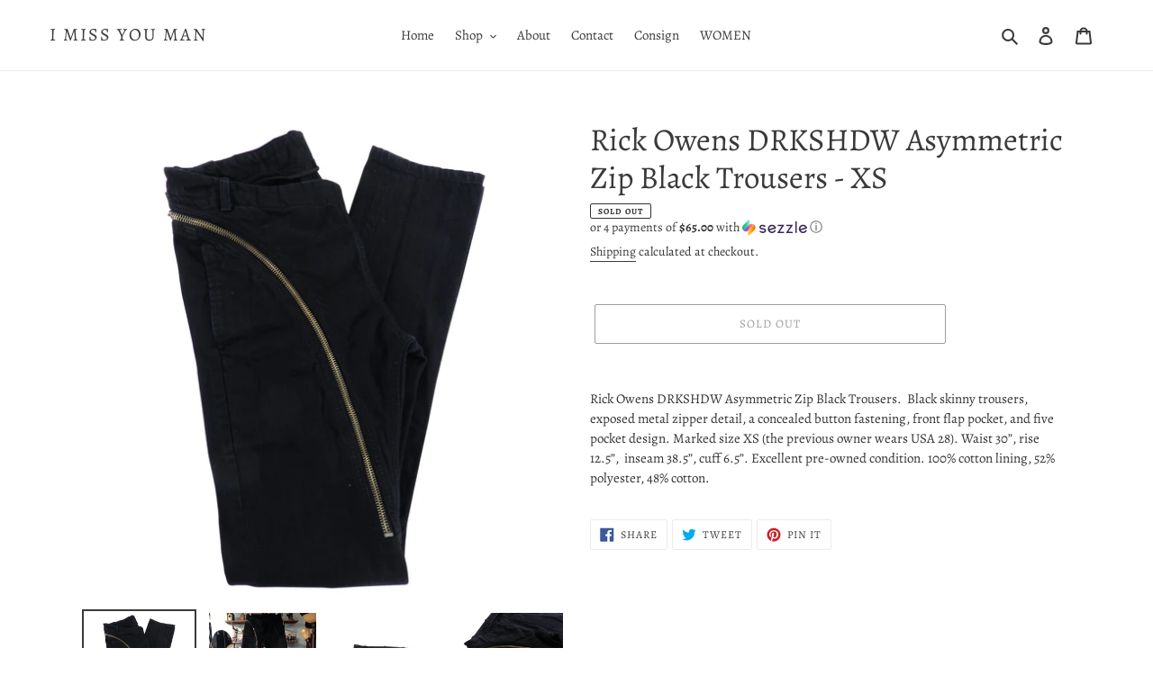

--- FILE ---
content_type: text/html; charset=utf-8
request_url: https://imissyouman.com/products/rick-owens-drkshdw-asymmetric-zip-black-trousers-xs
body_size: 22383
content:
<!doctype html>
<html class="no-js" lang="en">
<head>
  <meta charset="utf-8">
  <meta http-equiv="X-UA-Compatible" content="IE=edge,chrome=1">
  <meta name="viewport" content="width=device-width,initial-scale=1">
  <meta name="theme-color" content="#3a3a3a"><link rel="canonical" href="https://imissyouman.com/products/rick-owens-drkshdw-asymmetric-zip-black-trousers-xs"><title>Rick Owens DRKSHDW Asymmetric Zip Black Trousers - XS
&ndash; I Miss You MAN</title><meta name="description" content="Rick Owens DRKSHDW Asymmetric Zip Black Trousers.  Black skinny trousers, exposed metal zipper detail, a concealed button fastening, front flap pocket, and five pocket design. Marked size XS (the previous owner wears USA 28). Waist 30”, rise 12.5”,  inseam 38.5”, cuff 6.5”. Excellent pre-owned condition. 100% cotton li"><!-- /snippets/social-meta-tags.liquid -->




<meta property="og:site_name" content="I Miss You MAN">
<meta property="og:url" content="https://imissyouman.com/products/rick-owens-drkshdw-asymmetric-zip-black-trousers-xs">
<meta property="og:title" content="Rick Owens DRKSHDW Asymmetric Zip Black Trousers - XS">
<meta property="og:type" content="product">
<meta property="og:description" content="Rick Owens DRKSHDW Asymmetric Zip Black Trousers.  Black skinny trousers, exposed metal zipper detail, a concealed button fastening, front flap pocket, and five pocket design. Marked size XS (the previous owner wears USA 28). Waist 30”, rise 12.5”,  inseam 38.5”, cuff 6.5”. Excellent pre-owned condition. 100% cotton li">

  <meta property="og:price:amount" content="260.00">
  <meta property="og:price:currency" content="CAD">

<meta property="og:image" content="http://imissyouman.com/cdn/shop/products/RickOwensDRKSHDW1_1200x1200.jpg?v=1544212329"><meta property="og:image" content="http://imissyouman.com/cdn/shop/products/IMG_2170_1200x1200.jpg?v=1544212329"><meta property="og:image" content="http://imissyouman.com/cdn/shop/products/RickOwensDRKSHDW2_1200x1200.jpg?v=1544212329">
<meta property="og:image:secure_url" content="https://imissyouman.com/cdn/shop/products/RickOwensDRKSHDW1_1200x1200.jpg?v=1544212329"><meta property="og:image:secure_url" content="https://imissyouman.com/cdn/shop/products/IMG_2170_1200x1200.jpg?v=1544212329"><meta property="og:image:secure_url" content="https://imissyouman.com/cdn/shop/products/RickOwensDRKSHDW2_1200x1200.jpg?v=1544212329">


<meta name="twitter:card" content="summary_large_image">
<meta name="twitter:title" content="Rick Owens DRKSHDW Asymmetric Zip Black Trousers - XS">
<meta name="twitter:description" content="Rick Owens DRKSHDW Asymmetric Zip Black Trousers.  Black skinny trousers, exposed metal zipper detail, a concealed button fastening, front flap pocket, and five pocket design. Marked size XS (the previous owner wears USA 28). Waist 30”, rise 12.5”,  inseam 38.5”, cuff 6.5”. Excellent pre-owned condition. 100% cotton li">


  <link href="//imissyouman.com/cdn/shop/t/10/assets/theme.scss.css?v=90940227314273552821759259487" rel="stylesheet" type="text/css" media="all" />

  <script>
    var theme = {
      breakpoints: {
        medium: 750,
        large: 990,
        widescreen: 1400
      },
      strings: {
        addToCart: "Add to cart",
        soldOut: "Sold out",
        unavailable: "Unavailable",
        regularPrice: "Regular price",
        salePrice: "Sale price",
        sale: "Sale",
        fromLowestPrice: "from [price]",
        vendor: "Vendor",
        showMore: "Show More",
        showLess: "Show Less",
        searchFor: "Search for",
        addressError: "Error looking up that address",
        addressNoResults: "No results for that address",
        addressQueryLimit: "You have exceeded the Google API usage limit. Consider upgrading to a \u003ca href=\"https:\/\/developers.google.com\/maps\/premium\/usage-limits\"\u003ePremium Plan\u003c\/a\u003e.",
        authError: "There was a problem authenticating your Google Maps account.",
        newWindow: "Opens in a new window.",
        external: "Opens external website.",
        newWindowExternal: "Opens external website in a new window.",
        removeLabel: "Remove [product]",
        update: "Update",
        quantity: "Quantity",
        discountedTotal: "Discounted total",
        regularTotal: "Regular total",
        priceColumn: "See Price column for discount details.",
        quantityMinimumMessage: "Quantity must be 1 or more",
        cartError: "There was an error while updating your cart. Please try again.",
        removedItemMessage: "Removed \u003cspan class=\"cart__removed-product-details\"\u003e([quantity]) [link]\u003c\/span\u003e from your cart.",
        unitPrice: "Unit price",
        unitPriceSeparator: "per",
        oneCartCount: "1 item",
        otherCartCount: "[count] items",
        quantityLabel: "Quantity: [count]",
        products: "Products",
        loading: "Loading",
        number_of_results: "[result_number] of [results_count]",
        number_of_results_found: "[results_count] results found",
        one_result_found: "1 result found"
      },
      moneyFormat: "${{amount}}",
      moneyFormatWithCurrency: "${{amount}} CAD",
      settings: {
        predictiveSearchEnabled: true,
        predictiveSearchShowPrice: false,
        predictiveSearchShowVendor: false
      }
    }

    document.documentElement.className = document.documentElement.className.replace('no-js', 'js');
  </script><script src="//imissyouman.com/cdn/shop/t/10/assets/lazysizes.js?v=94224023136283657951592934767" async="async"></script>
  <script src="//imissyouman.com/cdn/shop/t/10/assets/vendor.js?v=85833464202832145531592934769" defer="defer"></script>
  <script src="//imissyouman.com/cdn/shop/t/10/assets/theme.js?v=50587282489549258771600209979" defer="defer"></script>

  <script>window.performance && window.performance.mark && window.performance.mark('shopify.content_for_header.start');</script><meta name="google-site-verification" content="rpR6b5FxgfpC0cByVlOZ8QSpJT9N3gSFrQ7JucBFyLg">
<meta id="shopify-digital-wallet" name="shopify-digital-wallet" content="/1249312853/digital_wallets/dialog">
<meta name="shopify-checkout-api-token" content="41f505aed8cc915f332fae1296df3c50">
<meta id="in-context-paypal-metadata" data-shop-id="1249312853" data-venmo-supported="false" data-environment="production" data-locale="en_US" data-paypal-v4="true" data-currency="CAD">
<link rel="alternate" type="application/json+oembed" href="https://imissyouman.com/products/rick-owens-drkshdw-asymmetric-zip-black-trousers-xs.oembed">
<script async="async" src="/checkouts/internal/preloads.js?locale=en-CA"></script>
<link rel="preconnect" href="https://shop.app" crossorigin="anonymous">
<script async="async" src="https://shop.app/checkouts/internal/preloads.js?locale=en-CA&shop_id=1249312853" crossorigin="anonymous"></script>
<script id="shopify-features" type="application/json">{"accessToken":"41f505aed8cc915f332fae1296df3c50","betas":["rich-media-storefront-analytics"],"domain":"imissyouman.com","predictiveSearch":true,"shopId":1249312853,"locale":"en"}</script>
<script>var Shopify = Shopify || {};
Shopify.shop = "i-miss-you-man.myshopify.com";
Shopify.locale = "en";
Shopify.currency = {"active":"CAD","rate":"1.0"};
Shopify.country = "CA";
Shopify.theme = {"name":"Debut","id":82961727573,"schema_name":"Debut","schema_version":"16.7.1","theme_store_id":796,"role":"main"};
Shopify.theme.handle = "null";
Shopify.theme.style = {"id":null,"handle":null};
Shopify.cdnHost = "imissyouman.com/cdn";
Shopify.routes = Shopify.routes || {};
Shopify.routes.root = "/";</script>
<script type="module">!function(o){(o.Shopify=o.Shopify||{}).modules=!0}(window);</script>
<script>!function(o){function n(){var o=[];function n(){o.push(Array.prototype.slice.apply(arguments))}return n.q=o,n}var t=o.Shopify=o.Shopify||{};t.loadFeatures=n(),t.autoloadFeatures=n()}(window);</script>
<script>
  window.ShopifyPay = window.ShopifyPay || {};
  window.ShopifyPay.apiHost = "shop.app\/pay";
  window.ShopifyPay.redirectState = null;
</script>
<script id="shop-js-analytics" type="application/json">{"pageType":"product"}</script>
<script defer="defer" async type="module" src="//imissyouman.com/cdn/shopifycloud/shop-js/modules/v2/client.init-shop-cart-sync_C5BV16lS.en.esm.js"></script>
<script defer="defer" async type="module" src="//imissyouman.com/cdn/shopifycloud/shop-js/modules/v2/chunk.common_CygWptCX.esm.js"></script>
<script type="module">
  await import("//imissyouman.com/cdn/shopifycloud/shop-js/modules/v2/client.init-shop-cart-sync_C5BV16lS.en.esm.js");
await import("//imissyouman.com/cdn/shopifycloud/shop-js/modules/v2/chunk.common_CygWptCX.esm.js");

  window.Shopify.SignInWithShop?.initShopCartSync?.({"fedCMEnabled":true,"windoidEnabled":true});

</script>
<script>
  window.Shopify = window.Shopify || {};
  if (!window.Shopify.featureAssets) window.Shopify.featureAssets = {};
  window.Shopify.featureAssets['shop-js'] = {"shop-cart-sync":["modules/v2/client.shop-cart-sync_ZFArdW7E.en.esm.js","modules/v2/chunk.common_CygWptCX.esm.js"],"init-fed-cm":["modules/v2/client.init-fed-cm_CmiC4vf6.en.esm.js","modules/v2/chunk.common_CygWptCX.esm.js"],"shop-button":["modules/v2/client.shop-button_tlx5R9nI.en.esm.js","modules/v2/chunk.common_CygWptCX.esm.js"],"shop-cash-offers":["modules/v2/client.shop-cash-offers_DOA2yAJr.en.esm.js","modules/v2/chunk.common_CygWptCX.esm.js","modules/v2/chunk.modal_D71HUcav.esm.js"],"init-windoid":["modules/v2/client.init-windoid_sURxWdc1.en.esm.js","modules/v2/chunk.common_CygWptCX.esm.js"],"shop-toast-manager":["modules/v2/client.shop-toast-manager_ClPi3nE9.en.esm.js","modules/v2/chunk.common_CygWptCX.esm.js"],"init-shop-email-lookup-coordinator":["modules/v2/client.init-shop-email-lookup-coordinator_B8hsDcYM.en.esm.js","modules/v2/chunk.common_CygWptCX.esm.js"],"init-shop-cart-sync":["modules/v2/client.init-shop-cart-sync_C5BV16lS.en.esm.js","modules/v2/chunk.common_CygWptCX.esm.js"],"avatar":["modules/v2/client.avatar_BTnouDA3.en.esm.js"],"pay-button":["modules/v2/client.pay-button_FdsNuTd3.en.esm.js","modules/v2/chunk.common_CygWptCX.esm.js"],"init-customer-accounts":["modules/v2/client.init-customer-accounts_DxDtT_ad.en.esm.js","modules/v2/client.shop-login-button_C5VAVYt1.en.esm.js","modules/v2/chunk.common_CygWptCX.esm.js","modules/v2/chunk.modal_D71HUcav.esm.js"],"init-shop-for-new-customer-accounts":["modules/v2/client.init-shop-for-new-customer-accounts_ChsxoAhi.en.esm.js","modules/v2/client.shop-login-button_C5VAVYt1.en.esm.js","modules/v2/chunk.common_CygWptCX.esm.js","modules/v2/chunk.modal_D71HUcav.esm.js"],"shop-login-button":["modules/v2/client.shop-login-button_C5VAVYt1.en.esm.js","modules/v2/chunk.common_CygWptCX.esm.js","modules/v2/chunk.modal_D71HUcav.esm.js"],"init-customer-accounts-sign-up":["modules/v2/client.init-customer-accounts-sign-up_CPSyQ0Tj.en.esm.js","modules/v2/client.shop-login-button_C5VAVYt1.en.esm.js","modules/v2/chunk.common_CygWptCX.esm.js","modules/v2/chunk.modal_D71HUcav.esm.js"],"shop-follow-button":["modules/v2/client.shop-follow-button_Cva4Ekp9.en.esm.js","modules/v2/chunk.common_CygWptCX.esm.js","modules/v2/chunk.modal_D71HUcav.esm.js"],"checkout-modal":["modules/v2/client.checkout-modal_BPM8l0SH.en.esm.js","modules/v2/chunk.common_CygWptCX.esm.js","modules/v2/chunk.modal_D71HUcav.esm.js"],"lead-capture":["modules/v2/client.lead-capture_Bi8yE_yS.en.esm.js","modules/v2/chunk.common_CygWptCX.esm.js","modules/v2/chunk.modal_D71HUcav.esm.js"],"shop-login":["modules/v2/client.shop-login_D6lNrXab.en.esm.js","modules/v2/chunk.common_CygWptCX.esm.js","modules/v2/chunk.modal_D71HUcav.esm.js"],"payment-terms":["modules/v2/client.payment-terms_CZxnsJam.en.esm.js","modules/v2/chunk.common_CygWptCX.esm.js","modules/v2/chunk.modal_D71HUcav.esm.js"]};
</script>
<script>(function() {
  var isLoaded = false;
  function asyncLoad() {
    if (isLoaded) return;
    isLoaded = true;
    var urls = ["https:\/\/cdn.nfcube.com\/instafeed-db06a9cd8f30f2a896b47f9c99bd0b99.js?shop=i-miss-you-man.myshopify.com"];
    for (var i = 0; i < urls.length; i++) {
      var s = document.createElement('script');
      s.type = 'text/javascript';
      s.async = true;
      s.src = urls[i];
      var x = document.getElementsByTagName('script')[0];
      x.parentNode.insertBefore(s, x);
    }
  };
  if(window.attachEvent) {
    window.attachEvent('onload', asyncLoad);
  } else {
    window.addEventListener('load', asyncLoad, false);
  }
})();</script>
<script id="__st">var __st={"a":1249312853,"offset":-18000,"reqid":"f1d5de83-9a18-4513-842f-d6fa47a6a87c-1768818433","pageurl":"imissyouman.com\/products\/rick-owens-drkshdw-asymmetric-zip-black-trousers-xs","u":"267bbd67bd12","p":"product","rtyp":"product","rid":2345121775701};</script>
<script>window.ShopifyPaypalV4VisibilityTracking = true;</script>
<script id="captcha-bootstrap">!function(){'use strict';const t='contact',e='account',n='new_comment',o=[[t,t],['blogs',n],['comments',n],[t,'customer']],c=[[e,'customer_login'],[e,'guest_login'],[e,'recover_customer_password'],[e,'create_customer']],r=t=>t.map((([t,e])=>`form[action*='/${t}']:not([data-nocaptcha='true']) input[name='form_type'][value='${e}']`)).join(','),a=t=>()=>t?[...document.querySelectorAll(t)].map((t=>t.form)):[];function s(){const t=[...o],e=r(t);return a(e)}const i='password',u='form_key',d=['recaptcha-v3-token','g-recaptcha-response','h-captcha-response',i],f=()=>{try{return window.sessionStorage}catch{return}},m='__shopify_v',_=t=>t.elements[u];function p(t,e,n=!1){try{const o=window.sessionStorage,c=JSON.parse(o.getItem(e)),{data:r}=function(t){const{data:e,action:n}=t;return t[m]||n?{data:e,action:n}:{data:t,action:n}}(c);for(const[e,n]of Object.entries(r))t.elements[e]&&(t.elements[e].value=n);n&&o.removeItem(e)}catch(o){console.error('form repopulation failed',{error:o})}}const l='form_type',E='cptcha';function T(t){t.dataset[E]=!0}const w=window,h=w.document,L='Shopify',v='ce_forms',y='captcha';let A=!1;((t,e)=>{const n=(g='f06e6c50-85a8-45c8-87d0-21a2b65856fe',I='https://cdn.shopify.com/shopifycloud/storefront-forms-hcaptcha/ce_storefront_forms_captcha_hcaptcha.v1.5.2.iife.js',D={infoText:'Protected by hCaptcha',privacyText:'Privacy',termsText:'Terms'},(t,e,n)=>{const o=w[L][v],c=o.bindForm;if(c)return c(t,g,e,D).then(n);var r;o.q.push([[t,g,e,D],n]),r=I,A||(h.body.append(Object.assign(h.createElement('script'),{id:'captcha-provider',async:!0,src:r})),A=!0)});var g,I,D;w[L]=w[L]||{},w[L][v]=w[L][v]||{},w[L][v].q=[],w[L][y]=w[L][y]||{},w[L][y].protect=function(t,e){n(t,void 0,e),T(t)},Object.freeze(w[L][y]),function(t,e,n,w,h,L){const[v,y,A,g]=function(t,e,n){const i=e?o:[],u=t?c:[],d=[...i,...u],f=r(d),m=r(i),_=r(d.filter((([t,e])=>n.includes(e))));return[a(f),a(m),a(_),s()]}(w,h,L),I=t=>{const e=t.target;return e instanceof HTMLFormElement?e:e&&e.form},D=t=>v().includes(t);t.addEventListener('submit',(t=>{const e=I(t);if(!e)return;const n=D(e)&&!e.dataset.hcaptchaBound&&!e.dataset.recaptchaBound,o=_(e),c=g().includes(e)&&(!o||!o.value);(n||c)&&t.preventDefault(),c&&!n&&(function(t){try{if(!f())return;!function(t){const e=f();if(!e)return;const n=_(t);if(!n)return;const o=n.value;o&&e.removeItem(o)}(t);const e=Array.from(Array(32),(()=>Math.random().toString(36)[2])).join('');!function(t,e){_(t)||t.append(Object.assign(document.createElement('input'),{type:'hidden',name:u})),t.elements[u].value=e}(t,e),function(t,e){const n=f();if(!n)return;const o=[...t.querySelectorAll(`input[type='${i}']`)].map((({name:t})=>t)),c=[...d,...o],r={};for(const[a,s]of new FormData(t).entries())c.includes(a)||(r[a]=s);n.setItem(e,JSON.stringify({[m]:1,action:t.action,data:r}))}(t,e)}catch(e){console.error('failed to persist form',e)}}(e),e.submit())}));const S=(t,e)=>{t&&!t.dataset[E]&&(n(t,e.some((e=>e===t))),T(t))};for(const o of['focusin','change'])t.addEventListener(o,(t=>{const e=I(t);D(e)&&S(e,y())}));const B=e.get('form_key'),M=e.get(l),P=B&&M;t.addEventListener('DOMContentLoaded',(()=>{const t=y();if(P)for(const e of t)e.elements[l].value===M&&p(e,B);[...new Set([...A(),...v().filter((t=>'true'===t.dataset.shopifyCaptcha))])].forEach((e=>S(e,t)))}))}(h,new URLSearchParams(w.location.search),n,t,e,['guest_login'])})(!0,!0)}();</script>
<script integrity="sha256-4kQ18oKyAcykRKYeNunJcIwy7WH5gtpwJnB7kiuLZ1E=" data-source-attribution="shopify.loadfeatures" defer="defer" src="//imissyouman.com/cdn/shopifycloud/storefront/assets/storefront/load_feature-a0a9edcb.js" crossorigin="anonymous"></script>
<script crossorigin="anonymous" defer="defer" src="//imissyouman.com/cdn/shopifycloud/storefront/assets/shopify_pay/storefront-65b4c6d7.js?v=20250812"></script>
<script data-source-attribution="shopify.dynamic_checkout.dynamic.init">var Shopify=Shopify||{};Shopify.PaymentButton=Shopify.PaymentButton||{isStorefrontPortableWallets:!0,init:function(){window.Shopify.PaymentButton.init=function(){};var t=document.createElement("script");t.src="https://imissyouman.com/cdn/shopifycloud/portable-wallets/latest/portable-wallets.en.js",t.type="module",document.head.appendChild(t)}};
</script>
<script data-source-attribution="shopify.dynamic_checkout.buyer_consent">
  function portableWalletsHideBuyerConsent(e){var t=document.getElementById("shopify-buyer-consent"),n=document.getElementById("shopify-subscription-policy-button");t&&n&&(t.classList.add("hidden"),t.setAttribute("aria-hidden","true"),n.removeEventListener("click",e))}function portableWalletsShowBuyerConsent(e){var t=document.getElementById("shopify-buyer-consent"),n=document.getElementById("shopify-subscription-policy-button");t&&n&&(t.classList.remove("hidden"),t.removeAttribute("aria-hidden"),n.addEventListener("click",e))}window.Shopify?.PaymentButton&&(window.Shopify.PaymentButton.hideBuyerConsent=portableWalletsHideBuyerConsent,window.Shopify.PaymentButton.showBuyerConsent=portableWalletsShowBuyerConsent);
</script>
<script>
  function portableWalletsCleanup(e){e&&e.src&&console.error("Failed to load portable wallets script "+e.src);var t=document.querySelectorAll("shopify-accelerated-checkout .shopify-payment-button__skeleton, shopify-accelerated-checkout-cart .wallet-cart-button__skeleton"),e=document.getElementById("shopify-buyer-consent");for(let e=0;e<t.length;e++)t[e].remove();e&&e.remove()}function portableWalletsNotLoadedAsModule(e){e instanceof ErrorEvent&&"string"==typeof e.message&&e.message.includes("import.meta")&&"string"==typeof e.filename&&e.filename.includes("portable-wallets")&&(window.removeEventListener("error",portableWalletsNotLoadedAsModule),window.Shopify.PaymentButton.failedToLoad=e,"loading"===document.readyState?document.addEventListener("DOMContentLoaded",window.Shopify.PaymentButton.init):window.Shopify.PaymentButton.init())}window.addEventListener("error",portableWalletsNotLoadedAsModule);
</script>

<script type="module" src="https://imissyouman.com/cdn/shopifycloud/portable-wallets/latest/portable-wallets.en.js" onError="portableWalletsCleanup(this)" crossorigin="anonymous"></script>
<script nomodule>
  document.addEventListener("DOMContentLoaded", portableWalletsCleanup);
</script>

<link id="shopify-accelerated-checkout-styles" rel="stylesheet" media="screen" href="https://imissyouman.com/cdn/shopifycloud/portable-wallets/latest/accelerated-checkout-backwards-compat.css" crossorigin="anonymous">
<style id="shopify-accelerated-checkout-cart">
        #shopify-buyer-consent {
  margin-top: 1em;
  display: inline-block;
  width: 100%;
}

#shopify-buyer-consent.hidden {
  display: none;
}

#shopify-subscription-policy-button {
  background: none;
  border: none;
  padding: 0;
  text-decoration: underline;
  font-size: inherit;
  cursor: pointer;
}

#shopify-subscription-policy-button::before {
  box-shadow: none;
}

      </style>

<script>window.performance && window.performance.mark && window.performance.mark('shopify.content_for_header.end');</script>
<link href="https://monorail-edge.shopifysvc.com" rel="dns-prefetch">
<script>(function(){if ("sendBeacon" in navigator && "performance" in window) {try {var session_token_from_headers = performance.getEntriesByType('navigation')[0].serverTiming.find(x => x.name == '_s').description;} catch {var session_token_from_headers = undefined;}var session_cookie_matches = document.cookie.match(/_shopify_s=([^;]*)/);var session_token_from_cookie = session_cookie_matches && session_cookie_matches.length === 2 ? session_cookie_matches[1] : "";var session_token = session_token_from_headers || session_token_from_cookie || "";function handle_abandonment_event(e) {var entries = performance.getEntries().filter(function(entry) {return /monorail-edge.shopifysvc.com/.test(entry.name);});if (!window.abandonment_tracked && entries.length === 0) {window.abandonment_tracked = true;var currentMs = Date.now();var navigation_start = performance.timing.navigationStart;var payload = {shop_id: 1249312853,url: window.location.href,navigation_start,duration: currentMs - navigation_start,session_token,page_type: "product"};window.navigator.sendBeacon("https://monorail-edge.shopifysvc.com/v1/produce", JSON.stringify({schema_id: "online_store_buyer_site_abandonment/1.1",payload: payload,metadata: {event_created_at_ms: currentMs,event_sent_at_ms: currentMs}}));}}window.addEventListener('pagehide', handle_abandonment_event);}}());</script>
<script id="web-pixels-manager-setup">(function e(e,d,r,n,o){if(void 0===o&&(o={}),!Boolean(null===(a=null===(i=window.Shopify)||void 0===i?void 0:i.analytics)||void 0===a?void 0:a.replayQueue)){var i,a;window.Shopify=window.Shopify||{};var t=window.Shopify;t.analytics=t.analytics||{};var s=t.analytics;s.replayQueue=[],s.publish=function(e,d,r){return s.replayQueue.push([e,d,r]),!0};try{self.performance.mark("wpm:start")}catch(e){}var l=function(){var e={modern:/Edge?\/(1{2}[4-9]|1[2-9]\d|[2-9]\d{2}|\d{4,})\.\d+(\.\d+|)|Firefox\/(1{2}[4-9]|1[2-9]\d|[2-9]\d{2}|\d{4,})\.\d+(\.\d+|)|Chrom(ium|e)\/(9{2}|\d{3,})\.\d+(\.\d+|)|(Maci|X1{2}).+ Version\/(15\.\d+|(1[6-9]|[2-9]\d|\d{3,})\.\d+)([,.]\d+|)( \(\w+\)|)( Mobile\/\w+|) Safari\/|Chrome.+OPR\/(9{2}|\d{3,})\.\d+\.\d+|(CPU[ +]OS|iPhone[ +]OS|CPU[ +]iPhone|CPU IPhone OS|CPU iPad OS)[ +]+(15[._]\d+|(1[6-9]|[2-9]\d|\d{3,})[._]\d+)([._]\d+|)|Android:?[ /-](13[3-9]|1[4-9]\d|[2-9]\d{2}|\d{4,})(\.\d+|)(\.\d+|)|Android.+Firefox\/(13[5-9]|1[4-9]\d|[2-9]\d{2}|\d{4,})\.\d+(\.\d+|)|Android.+Chrom(ium|e)\/(13[3-9]|1[4-9]\d|[2-9]\d{2}|\d{4,})\.\d+(\.\d+|)|SamsungBrowser\/([2-9]\d|\d{3,})\.\d+/,legacy:/Edge?\/(1[6-9]|[2-9]\d|\d{3,})\.\d+(\.\d+|)|Firefox\/(5[4-9]|[6-9]\d|\d{3,})\.\d+(\.\d+|)|Chrom(ium|e)\/(5[1-9]|[6-9]\d|\d{3,})\.\d+(\.\d+|)([\d.]+$|.*Safari\/(?![\d.]+ Edge\/[\d.]+$))|(Maci|X1{2}).+ Version\/(10\.\d+|(1[1-9]|[2-9]\d|\d{3,})\.\d+)([,.]\d+|)( \(\w+\)|)( Mobile\/\w+|) Safari\/|Chrome.+OPR\/(3[89]|[4-9]\d|\d{3,})\.\d+\.\d+|(CPU[ +]OS|iPhone[ +]OS|CPU[ +]iPhone|CPU IPhone OS|CPU iPad OS)[ +]+(10[._]\d+|(1[1-9]|[2-9]\d|\d{3,})[._]\d+)([._]\d+|)|Android:?[ /-](13[3-9]|1[4-9]\d|[2-9]\d{2}|\d{4,})(\.\d+|)(\.\d+|)|Mobile Safari.+OPR\/([89]\d|\d{3,})\.\d+\.\d+|Android.+Firefox\/(13[5-9]|1[4-9]\d|[2-9]\d{2}|\d{4,})\.\d+(\.\d+|)|Android.+Chrom(ium|e)\/(13[3-9]|1[4-9]\d|[2-9]\d{2}|\d{4,})\.\d+(\.\d+|)|Android.+(UC? ?Browser|UCWEB|U3)[ /]?(15\.([5-9]|\d{2,})|(1[6-9]|[2-9]\d|\d{3,})\.\d+)\.\d+|SamsungBrowser\/(5\.\d+|([6-9]|\d{2,})\.\d+)|Android.+MQ{2}Browser\/(14(\.(9|\d{2,})|)|(1[5-9]|[2-9]\d|\d{3,})(\.\d+|))(\.\d+|)|K[Aa][Ii]OS\/(3\.\d+|([4-9]|\d{2,})\.\d+)(\.\d+|)/},d=e.modern,r=e.legacy,n=navigator.userAgent;return n.match(d)?"modern":n.match(r)?"legacy":"unknown"}(),u="modern"===l?"modern":"legacy",c=(null!=n?n:{modern:"",legacy:""})[u],f=function(e){return[e.baseUrl,"/wpm","/b",e.hashVersion,"modern"===e.buildTarget?"m":"l",".js"].join("")}({baseUrl:d,hashVersion:r,buildTarget:u}),m=function(e){var d=e.version,r=e.bundleTarget,n=e.surface,o=e.pageUrl,i=e.monorailEndpoint;return{emit:function(e){var a=e.status,t=e.errorMsg,s=(new Date).getTime(),l=JSON.stringify({metadata:{event_sent_at_ms:s},events:[{schema_id:"web_pixels_manager_load/3.1",payload:{version:d,bundle_target:r,page_url:o,status:a,surface:n,error_msg:t},metadata:{event_created_at_ms:s}}]});if(!i)return console&&console.warn&&console.warn("[Web Pixels Manager] No Monorail endpoint provided, skipping logging."),!1;try{return self.navigator.sendBeacon.bind(self.navigator)(i,l)}catch(e){}var u=new XMLHttpRequest;try{return u.open("POST",i,!0),u.setRequestHeader("Content-Type","text/plain"),u.send(l),!0}catch(e){return console&&console.warn&&console.warn("[Web Pixels Manager] Got an unhandled error while logging to Monorail."),!1}}}}({version:r,bundleTarget:l,surface:e.surface,pageUrl:self.location.href,monorailEndpoint:e.monorailEndpoint});try{o.browserTarget=l,function(e){var d=e.src,r=e.async,n=void 0===r||r,o=e.onload,i=e.onerror,a=e.sri,t=e.scriptDataAttributes,s=void 0===t?{}:t,l=document.createElement("script"),u=document.querySelector("head"),c=document.querySelector("body");if(l.async=n,l.src=d,a&&(l.integrity=a,l.crossOrigin="anonymous"),s)for(var f in s)if(Object.prototype.hasOwnProperty.call(s,f))try{l.dataset[f]=s[f]}catch(e){}if(o&&l.addEventListener("load",o),i&&l.addEventListener("error",i),u)u.appendChild(l);else{if(!c)throw new Error("Did not find a head or body element to append the script");c.appendChild(l)}}({src:f,async:!0,onload:function(){if(!function(){var e,d;return Boolean(null===(d=null===(e=window.Shopify)||void 0===e?void 0:e.analytics)||void 0===d?void 0:d.initialized)}()){var d=window.webPixelsManager.init(e)||void 0;if(d){var r=window.Shopify.analytics;r.replayQueue.forEach((function(e){var r=e[0],n=e[1],o=e[2];d.publishCustomEvent(r,n,o)})),r.replayQueue=[],r.publish=d.publishCustomEvent,r.visitor=d.visitor,r.initialized=!0}}},onerror:function(){return m.emit({status:"failed",errorMsg:"".concat(f," has failed to load")})},sri:function(e){var d=/^sha384-[A-Za-z0-9+/=]+$/;return"string"==typeof e&&d.test(e)}(c)?c:"",scriptDataAttributes:o}),m.emit({status:"loading"})}catch(e){m.emit({status:"failed",errorMsg:(null==e?void 0:e.message)||"Unknown error"})}}})({shopId: 1249312853,storefrontBaseUrl: "https://imissyouman.com",extensionsBaseUrl: "https://extensions.shopifycdn.com/cdn/shopifycloud/web-pixels-manager",monorailEndpoint: "https://monorail-edge.shopifysvc.com/unstable/produce_batch",surface: "storefront-renderer",enabledBetaFlags: ["2dca8a86"],webPixelsConfigList: [{"id":"873234744","configuration":"{\"config\":\"{\\\"google_tag_ids\\\":[\\\"GT-PJ7SFQR\\\"],\\\"target_country\\\":\\\"ZZ\\\",\\\"gtag_events\\\":[{\\\"type\\\":\\\"view_item\\\",\\\"action_label\\\":\\\"MC-N6QBCB4VBE\\\"},{\\\"type\\\":\\\"purchase\\\",\\\"action_label\\\":\\\"MC-N6QBCB4VBE\\\"},{\\\"type\\\":\\\"page_view\\\",\\\"action_label\\\":\\\"MC-N6QBCB4VBE\\\"}],\\\"enable_monitoring_mode\\\":false}\"}","eventPayloadVersion":"v1","runtimeContext":"OPEN","scriptVersion":"b2a88bafab3e21179ed38636efcd8a93","type":"APP","apiClientId":1780363,"privacyPurposes":[],"dataSharingAdjustments":{"protectedCustomerApprovalScopes":["read_customer_address","read_customer_email","read_customer_name","read_customer_personal_data","read_customer_phone"]}},{"id":"261718328","configuration":"{\"pixel_id\":\"1792566547587627\",\"pixel_type\":\"facebook_pixel\",\"metaapp_system_user_token\":\"-\"}","eventPayloadVersion":"v1","runtimeContext":"OPEN","scriptVersion":"ca16bc87fe92b6042fbaa3acc2fbdaa6","type":"APP","apiClientId":2329312,"privacyPurposes":["ANALYTICS","MARKETING","SALE_OF_DATA"],"dataSharingAdjustments":{"protectedCustomerApprovalScopes":["read_customer_address","read_customer_email","read_customer_name","read_customer_personal_data","read_customer_phone"]}},{"id":"146932024","eventPayloadVersion":"v1","runtimeContext":"LAX","scriptVersion":"1","type":"CUSTOM","privacyPurposes":["ANALYTICS"],"name":"Google Analytics tag (migrated)"},{"id":"shopify-app-pixel","configuration":"{}","eventPayloadVersion":"v1","runtimeContext":"STRICT","scriptVersion":"0450","apiClientId":"shopify-pixel","type":"APP","privacyPurposes":["ANALYTICS","MARKETING"]},{"id":"shopify-custom-pixel","eventPayloadVersion":"v1","runtimeContext":"LAX","scriptVersion":"0450","apiClientId":"shopify-pixel","type":"CUSTOM","privacyPurposes":["ANALYTICS","MARKETING"]}],isMerchantRequest: false,initData: {"shop":{"name":"I Miss You MAN","paymentSettings":{"currencyCode":"CAD"},"myshopifyDomain":"i-miss-you-man.myshopify.com","countryCode":"CA","storefrontUrl":"https:\/\/imissyouman.com"},"customer":null,"cart":null,"checkout":null,"productVariants":[{"price":{"amount":260.0,"currencyCode":"CAD"},"product":{"title":"Rick Owens DRKSHDW Asymmetric Zip Black Trousers - XS","vendor":"I Miss You MAN","id":"2345121775701","untranslatedTitle":"Rick Owens DRKSHDW Asymmetric Zip Black Trousers - XS","url":"\/products\/rick-owens-drkshdw-asymmetric-zip-black-trousers-xs","type":""},"id":"21213418356821","image":{"src":"\/\/imissyouman.com\/cdn\/shop\/products\/RickOwensDRKSHDW1.jpg?v=1544212329"},"sku":"","title":"Default Title","untranslatedTitle":"Default Title"}],"purchasingCompany":null},},"https://imissyouman.com/cdn","fcfee988w5aeb613cpc8e4bc33m6693e112",{"modern":"","legacy":""},{"shopId":"1249312853","storefrontBaseUrl":"https:\/\/imissyouman.com","extensionBaseUrl":"https:\/\/extensions.shopifycdn.com\/cdn\/shopifycloud\/web-pixels-manager","surface":"storefront-renderer","enabledBetaFlags":"[\"2dca8a86\"]","isMerchantRequest":"false","hashVersion":"fcfee988w5aeb613cpc8e4bc33m6693e112","publish":"custom","events":"[[\"page_viewed\",{}],[\"product_viewed\",{\"productVariant\":{\"price\":{\"amount\":260.0,\"currencyCode\":\"CAD\"},\"product\":{\"title\":\"Rick Owens DRKSHDW Asymmetric Zip Black Trousers - XS\",\"vendor\":\"I Miss You MAN\",\"id\":\"2345121775701\",\"untranslatedTitle\":\"Rick Owens DRKSHDW Asymmetric Zip Black Trousers - XS\",\"url\":\"\/products\/rick-owens-drkshdw-asymmetric-zip-black-trousers-xs\",\"type\":\"\"},\"id\":\"21213418356821\",\"image\":{\"src\":\"\/\/imissyouman.com\/cdn\/shop\/products\/RickOwensDRKSHDW1.jpg?v=1544212329\"},\"sku\":\"\",\"title\":\"Default Title\",\"untranslatedTitle\":\"Default Title\"}}]]"});</script><script>
  window.ShopifyAnalytics = window.ShopifyAnalytics || {};
  window.ShopifyAnalytics.meta = window.ShopifyAnalytics.meta || {};
  window.ShopifyAnalytics.meta.currency = 'CAD';
  var meta = {"product":{"id":2345121775701,"gid":"gid:\/\/shopify\/Product\/2345121775701","vendor":"I Miss You MAN","type":"","handle":"rick-owens-drkshdw-asymmetric-zip-black-trousers-xs","variants":[{"id":21213418356821,"price":26000,"name":"Rick Owens DRKSHDW Asymmetric Zip Black Trousers - XS","public_title":null,"sku":""}],"remote":false},"page":{"pageType":"product","resourceType":"product","resourceId":2345121775701,"requestId":"f1d5de83-9a18-4513-842f-d6fa47a6a87c-1768818433"}};
  for (var attr in meta) {
    window.ShopifyAnalytics.meta[attr] = meta[attr];
  }
</script>
<script class="analytics">
  (function () {
    var customDocumentWrite = function(content) {
      var jquery = null;

      if (window.jQuery) {
        jquery = window.jQuery;
      } else if (window.Checkout && window.Checkout.$) {
        jquery = window.Checkout.$;
      }

      if (jquery) {
        jquery('body').append(content);
      }
    };

    var hasLoggedConversion = function(token) {
      if (token) {
        return document.cookie.indexOf('loggedConversion=' + token) !== -1;
      }
      return false;
    }

    var setCookieIfConversion = function(token) {
      if (token) {
        var twoMonthsFromNow = new Date(Date.now());
        twoMonthsFromNow.setMonth(twoMonthsFromNow.getMonth() + 2);

        document.cookie = 'loggedConversion=' + token + '; expires=' + twoMonthsFromNow;
      }
    }

    var trekkie = window.ShopifyAnalytics.lib = window.trekkie = window.trekkie || [];
    if (trekkie.integrations) {
      return;
    }
    trekkie.methods = [
      'identify',
      'page',
      'ready',
      'track',
      'trackForm',
      'trackLink'
    ];
    trekkie.factory = function(method) {
      return function() {
        var args = Array.prototype.slice.call(arguments);
        args.unshift(method);
        trekkie.push(args);
        return trekkie;
      };
    };
    for (var i = 0; i < trekkie.methods.length; i++) {
      var key = trekkie.methods[i];
      trekkie[key] = trekkie.factory(key);
    }
    trekkie.load = function(config) {
      trekkie.config = config || {};
      trekkie.config.initialDocumentCookie = document.cookie;
      var first = document.getElementsByTagName('script')[0];
      var script = document.createElement('script');
      script.type = 'text/javascript';
      script.onerror = function(e) {
        var scriptFallback = document.createElement('script');
        scriptFallback.type = 'text/javascript';
        scriptFallback.onerror = function(error) {
                var Monorail = {
      produce: function produce(monorailDomain, schemaId, payload) {
        var currentMs = new Date().getTime();
        var event = {
          schema_id: schemaId,
          payload: payload,
          metadata: {
            event_created_at_ms: currentMs,
            event_sent_at_ms: currentMs
          }
        };
        return Monorail.sendRequest("https://" + monorailDomain + "/v1/produce", JSON.stringify(event));
      },
      sendRequest: function sendRequest(endpointUrl, payload) {
        // Try the sendBeacon API
        if (window && window.navigator && typeof window.navigator.sendBeacon === 'function' && typeof window.Blob === 'function' && !Monorail.isIos12()) {
          var blobData = new window.Blob([payload], {
            type: 'text/plain'
          });

          if (window.navigator.sendBeacon(endpointUrl, blobData)) {
            return true;
          } // sendBeacon was not successful

        } // XHR beacon

        var xhr = new XMLHttpRequest();

        try {
          xhr.open('POST', endpointUrl);
          xhr.setRequestHeader('Content-Type', 'text/plain');
          xhr.send(payload);
        } catch (e) {
          console.log(e);
        }

        return false;
      },
      isIos12: function isIos12() {
        return window.navigator.userAgent.lastIndexOf('iPhone; CPU iPhone OS 12_') !== -1 || window.navigator.userAgent.lastIndexOf('iPad; CPU OS 12_') !== -1;
      }
    };
    Monorail.produce('monorail-edge.shopifysvc.com',
      'trekkie_storefront_load_errors/1.1',
      {shop_id: 1249312853,
      theme_id: 82961727573,
      app_name: "storefront",
      context_url: window.location.href,
      source_url: "//imissyouman.com/cdn/s/trekkie.storefront.cd680fe47e6c39ca5d5df5f0a32d569bc48c0f27.min.js"});

        };
        scriptFallback.async = true;
        scriptFallback.src = '//imissyouman.com/cdn/s/trekkie.storefront.cd680fe47e6c39ca5d5df5f0a32d569bc48c0f27.min.js';
        first.parentNode.insertBefore(scriptFallback, first);
      };
      script.async = true;
      script.src = '//imissyouman.com/cdn/s/trekkie.storefront.cd680fe47e6c39ca5d5df5f0a32d569bc48c0f27.min.js';
      first.parentNode.insertBefore(script, first);
    };
    trekkie.load(
      {"Trekkie":{"appName":"storefront","development":false,"defaultAttributes":{"shopId":1249312853,"isMerchantRequest":null,"themeId":82961727573,"themeCityHash":"14711335448438628976","contentLanguage":"en","currency":"CAD","eventMetadataId":"e4ffe2d8-3e75-4380-9501-48d0533f1381"},"isServerSideCookieWritingEnabled":true,"monorailRegion":"shop_domain","enabledBetaFlags":["65f19447"]},"Session Attribution":{},"S2S":{"facebookCapiEnabled":true,"source":"trekkie-storefront-renderer","apiClientId":580111}}
    );

    var loaded = false;
    trekkie.ready(function() {
      if (loaded) return;
      loaded = true;

      window.ShopifyAnalytics.lib = window.trekkie;

      var originalDocumentWrite = document.write;
      document.write = customDocumentWrite;
      try { window.ShopifyAnalytics.merchantGoogleAnalytics.call(this); } catch(error) {};
      document.write = originalDocumentWrite;

      window.ShopifyAnalytics.lib.page(null,{"pageType":"product","resourceType":"product","resourceId":2345121775701,"requestId":"f1d5de83-9a18-4513-842f-d6fa47a6a87c-1768818433","shopifyEmitted":true});

      var match = window.location.pathname.match(/checkouts\/(.+)\/(thank_you|post_purchase)/)
      var token = match? match[1]: undefined;
      if (!hasLoggedConversion(token)) {
        setCookieIfConversion(token);
        window.ShopifyAnalytics.lib.track("Viewed Product",{"currency":"CAD","variantId":21213418356821,"productId":2345121775701,"productGid":"gid:\/\/shopify\/Product\/2345121775701","name":"Rick Owens DRKSHDW Asymmetric Zip Black Trousers - XS","price":"260.00","sku":"","brand":"I Miss You MAN","variant":null,"category":"","nonInteraction":true,"remote":false},undefined,undefined,{"shopifyEmitted":true});
      window.ShopifyAnalytics.lib.track("monorail:\/\/trekkie_storefront_viewed_product\/1.1",{"currency":"CAD","variantId":21213418356821,"productId":2345121775701,"productGid":"gid:\/\/shopify\/Product\/2345121775701","name":"Rick Owens DRKSHDW Asymmetric Zip Black Trousers - XS","price":"260.00","sku":"","brand":"I Miss You MAN","variant":null,"category":"","nonInteraction":true,"remote":false,"referer":"https:\/\/imissyouman.com\/products\/rick-owens-drkshdw-asymmetric-zip-black-trousers-xs"});
      }
    });


        var eventsListenerScript = document.createElement('script');
        eventsListenerScript.async = true;
        eventsListenerScript.src = "//imissyouman.com/cdn/shopifycloud/storefront/assets/shop_events_listener-3da45d37.js";
        document.getElementsByTagName('head')[0].appendChild(eventsListenerScript);

})();</script>
  <script>
  if (!window.ga || (window.ga && typeof window.ga !== 'function')) {
    window.ga = function ga() {
      (window.ga.q = window.ga.q || []).push(arguments);
      if (window.Shopify && window.Shopify.analytics && typeof window.Shopify.analytics.publish === 'function') {
        window.Shopify.analytics.publish("ga_stub_called", {}, {sendTo: "google_osp_migration"});
      }
      console.error("Shopify's Google Analytics stub called with:", Array.from(arguments), "\nSee https://help.shopify.com/manual/promoting-marketing/pixels/pixel-migration#google for more information.");
    };
    if (window.Shopify && window.Shopify.analytics && typeof window.Shopify.analytics.publish === 'function') {
      window.Shopify.analytics.publish("ga_stub_initialized", {}, {sendTo: "google_osp_migration"});
    }
  }
</script>
<script
  defer
  src="https://imissyouman.com/cdn/shopifycloud/perf-kit/shopify-perf-kit-3.0.4.min.js"
  data-application="storefront-renderer"
  data-shop-id="1249312853"
  data-render-region="gcp-us-central1"
  data-page-type="product"
  data-theme-instance-id="82961727573"
  data-theme-name="Debut"
  data-theme-version="16.7.1"
  data-monorail-region="shop_domain"
  data-resource-timing-sampling-rate="10"
  data-shs="true"
  data-shs-beacon="true"
  data-shs-export-with-fetch="true"
  data-shs-logs-sample-rate="1"
  data-shs-beacon-endpoint="https://imissyouman.com/api/collect"
></script>
</head>

<body class="template-product">

  <a class="in-page-link visually-hidden skip-link" href="#MainContent">Skip to content</a><div id="shopify-section-header" class="shopify-section">

<div id="SearchDrawer" class="search-bar drawer drawer--top" role="dialog" aria-modal="true" aria-label="Search" data-predictive-search-drawer>
  <div class="search-bar__interior">
    <div class="search-form__container" data-search-form-container>
      <form class="search-form search-bar__form" action="/search" method="get" role="search">
        <div class="search-form__input-wrapper">
          <input
            type="text"
            name="q"
            placeholder="Search"
            role="combobox"
            aria-autocomplete="list"
            aria-owns="predictive-search-results"
            aria-expanded="false"
            aria-label="Search"
            aria-haspopup="listbox"
            class="search-form__input search-bar__input"
            data-predictive-search-drawer-input
          />
          <input type="hidden" name="options[prefix]" value="last" aria-hidden="true" />
          <div class="predictive-search-wrapper predictive-search-wrapper--drawer" data-predictive-search-mount="drawer"></div>
        </div>

        <button class="search-bar__submit search-form__submit"
          type="submit"
          data-search-form-submit>
          <svg aria-hidden="true" focusable="false" role="presentation" class="icon icon-search" viewBox="0 0 37 40"><path d="M35.6 36l-9.8-9.8c4.1-5.4 3.6-13.2-1.3-18.1-5.4-5.4-14.2-5.4-19.7 0-5.4 5.4-5.4 14.2 0 19.7 2.6 2.6 6.1 4.1 9.8 4.1 3 0 5.9-1 8.3-2.8l9.8 9.8c.4.4.9.6 1.4.6s1-.2 1.4-.6c.9-.9.9-2.1.1-2.9zm-20.9-8.2c-2.6 0-5.1-1-7-2.9-3.9-3.9-3.9-10.1 0-14C9.6 9 12.2 8 14.7 8s5.1 1 7 2.9c3.9 3.9 3.9 10.1 0 14-1.9 1.9-4.4 2.9-7 2.9z"/></svg>
          <span class="icon__fallback-text">Submit</span>
        </button>
      </form>

      <div class="search-bar__actions">
        <button type="button" class="btn--link search-bar__close js-drawer-close">
          <svg aria-hidden="true" focusable="false" role="presentation" class="icon icon-close" viewBox="0 0 40 40"><path d="M23.868 20.015L39.117 4.78c1.11-1.108 1.11-2.77 0-3.877-1.109-1.108-2.773-1.108-3.882 0L19.986 16.137 4.737.904C3.628-.204 1.965-.204.856.904c-1.11 1.108-1.11 2.77 0 3.877l15.249 15.234L.855 35.248c-1.108 1.108-1.108 2.77 0 3.877.555.554 1.248.831 1.942.831s1.386-.277 1.94-.83l15.25-15.234 15.248 15.233c.555.554 1.248.831 1.941.831s1.387-.277 1.941-.83c1.11-1.109 1.11-2.77 0-3.878L23.868 20.015z" class="layer"/></svg>
          <span class="icon__fallback-text">Close search</span>
        </button>
      </div>
    </div>
  </div>
</div>


<div data-section-id="header" data-section-type="header-section" data-header-section>
  

  <header class="site-header border-bottom logo--left" role="banner">
    <div class="grid grid--no-gutters grid--table site-header__mobile-nav">
      

      <div class="grid__item medium-up--one-quarter logo-align--left">
        
        
          <div class="h2 site-header__logo">
        
          
            <a class="site-header__logo-link" href="/">I Miss You MAN</a>
          
        
          </div>
        
      </div>

      
        <nav class="grid__item medium-up--one-half small--hide" id="AccessibleNav" role="navigation">
          
<ul class="site-nav list--inline" id="SiteNav">
  



    
      <li >
        <a href="/"
          class="site-nav__link site-nav__link--main"
          
        >
          <span class="site-nav__label">Home</span>
        </a>
      </li>
    
  



    
      <li class="site-nav--has-dropdown site-nav--has-centered-dropdown" data-has-dropdowns>
        <button class="site-nav__link site-nav__link--main site-nav__link--button" type="button" aria-expanded="false" aria-controls="SiteNavLabel-shop">
          <span class="site-nav__label">Shop</span><svg aria-hidden="true" focusable="false" role="presentation" class="icon icon-chevron-down" viewBox="0 0 9 9"><path d="M8.542 2.558a.625.625 0 0 1 0 .884l-3.6 3.6a.626.626 0 0 1-.884 0l-3.6-3.6a.625.625 0 1 1 .884-.884L4.5 5.716l3.158-3.158a.625.625 0 0 1 .884 0z" fill="#fff"/></svg>
        </button>

        <div class="site-nav__dropdown site-nav__dropdown--centered" id="SiteNavLabel-shop">
          
            <div class="site-nav__childlist">
              <ul class="site-nav__childlist-grid">
                
                  
                    <li class="site-nav__childlist-item">
                      <a href="/collections/clothing"
                        class="site-nav__link site-nav__child-link site-nav__child-link--parent"
                        
                      >
                        <span class="site-nav__label">Clothing</span>
                      </a>

                      
                        <ul>
                        
                          <li>
                            <a href="/collections/blazers-suiting"
                            class="site-nav__link site-nav__child-link"
                            
                          >
                              <span class="site-nav__label">Blazers &amp; Suiting</span>
                            </a>
                          </li>
                        
                          <li>
                            <a href="/collections/outerwear"
                            class="site-nav__link site-nav__child-link"
                            
                          >
                              <span class="site-nav__label">Outerwear</span>
                            </a>
                          </li>
                        
                          <li>
                            <a href="/collections/sweaters-hoodies-knitwear"
                            class="site-nav__link site-nav__child-link"
                            
                          >
                              <span class="site-nav__label">Sweaters, Hoodies, Knitwear</span>
                            </a>
                          </li>
                        
                          <li>
                            <a href="/collections/shirts"
                            class="site-nav__link site-nav__child-link"
                            
                          >
                              <span class="site-nav__label">Shirts</span>
                            </a>
                          </li>
                        
                          <li>
                            <a href="/collections/t-shirts"
                            class="site-nav__link site-nav__child-link"
                            
                          >
                              <span class="site-nav__label">T-Shirts</span>
                            </a>
                          </li>
                        
                          <li>
                            <a href="/collections/jeans"
                            class="site-nav__link site-nav__child-link"
                            
                          >
                              <span class="site-nav__label">Jeans</span>
                            </a>
                          </li>
                        
                          <li>
                            <a href="/collections/pants"
                            class="site-nav__link site-nav__child-link"
                            
                          >
                              <span class="site-nav__label">Pants</span>
                            </a>
                          </li>
                        
                          <li>
                            <a href="/collections/shorts"
                            class="site-nav__link site-nav__child-link"
                            
                          >
                              <span class="site-nav__label">Shorts</span>
                            </a>
                          </li>
                        
                        </ul>
                      

                    </li>
                  
                    <li class="site-nav__childlist-item">
                      <a href="/collections/footwear"
                        class="site-nav__link site-nav__child-link site-nav__child-link--parent"
                        
                      >
                        <span class="site-nav__label">Footwear</span>
                      </a>

                      
                        <ul>
                        
                          <li>
                            <a href="/collections/boots"
                            class="site-nav__link site-nav__child-link"
                            
                          >
                              <span class="site-nav__label">Boots</span>
                            </a>
                          </li>
                        
                          <li>
                            <a href="/collections/loafers"
                            class="site-nav__link site-nav__child-link"
                            
                          >
                              <span class="site-nav__label">Loafers</span>
                            </a>
                          </li>
                        
                          <li>
                            <a href="/collections/slides-flip-flops"
                            class="site-nav__link site-nav__child-link"
                            
                          >
                              <span class="site-nav__label">Sandals</span>
                            </a>
                          </li>
                        
                          <li>
                            <a href="/collections/shoes"
                            class="site-nav__link site-nav__child-link"
                            
                          >
                              <span class="site-nav__label">Shoes</span>
                            </a>
                          </li>
                        
                          <li>
                            <a href="/collections/sneakers"
                            class="site-nav__link site-nav__child-link"
                            
                          >
                              <span class="site-nav__label">Sneakers</span>
                            </a>
                          </li>
                        
                        </ul>
                      

                    </li>
                  
                    <li class="site-nav__childlist-item">
                      <a href="/collections/accessories-jewelry-bags"
                        class="site-nav__link site-nav__child-link site-nav__child-link--parent"
                        
                      >
                        <span class="site-nav__label">Accessories</span>
                      </a>

                      
                        <ul>
                        
                          <li>
                            <a href="/collections/bags"
                            class="site-nav__link site-nav__child-link"
                            
                          >
                              <span class="site-nav__label">Bags</span>
                            </a>
                          </li>
                        
                          <li>
                            <a href="/collections/belts"
                            class="site-nav__link site-nav__child-link"
                            
                          >
                              <span class="site-nav__label">Belts</span>
                            </a>
                          </li>
                        
                          <li>
                            <a href="/collections/hats"
                            class="site-nav__link site-nav__child-link"
                            
                          >
                              <span class="site-nav__label">Hats</span>
                            </a>
                          </li>
                        
                          <li>
                            <a href="/collections/jewelry"
                            class="site-nav__link site-nav__child-link"
                            
                          >
                              <span class="site-nav__label">Jewelry &amp; Watches</span>
                            </a>
                          </li>
                        
                          <li>
                            <a href="https://imissyouman.com/collections/sunglasses"
                            class="site-nav__link site-nav__child-link"
                            
                          >
                              <span class="site-nav__label">Sunglasses</span>
                            </a>
                          </li>
                        
                          <li>
                            <a href="/collections/ties"
                            class="site-nav__link site-nav__child-link"
                            
                          >
                              <span class="site-nav__label">Ties</span>
                            </a>
                          </li>
                        
                        </ul>
                      

                    </li>
                  
                    <li class="site-nav__childlist-item">
                      <a href="/pages/shop-by-designer"
                        class="site-nav__link site-nav__child-link site-nav__child-link--parent"
                        
                      >
                        <span class="site-nav__label">Shop by Designer</span>
                      </a>

                      
                        <ul>
                        
                          <li>
                            <a href="https://imissyouman.com/collections/acne-studios"
                            class="site-nav__link site-nav__child-link"
                            
                          >
                              <span class="site-nav__label">Acne Studios</span>
                            </a>
                          </li>
                        
                          <li>
                            <a href="/collections/brunello-cucinelli"
                            class="site-nav__link site-nav__child-link"
                            
                          >
                              <span class="site-nav__label">Brunello Cucinelli</span>
                            </a>
                          </li>
                        
                          <li>
                            <a href="/collections/comme-des-garcons"
                            class="site-nav__link site-nav__child-link"
                            
                          >
                              <span class="site-nav__label">Comme Des Garçons</span>
                            </a>
                          </li>
                        
                          <li>
                            <a href="/collections/gucci"
                            class="site-nav__link site-nav__child-link"
                            
                          >
                              <span class="site-nav__label">Gucci</span>
                            </a>
                          </li>
                        
                          <li>
                            <a href="/collections/maison-margiela"
                            class="site-nav__link site-nav__child-link"
                            
                          >
                              <span class="site-nav__label">Maison Margiela</span>
                            </a>
                          </li>
                        
                          <li>
                            <a href="/collections/prada"
                            class="site-nav__link site-nav__child-link"
                            
                          >
                              <span class="site-nav__label">Prada</span>
                            </a>
                          </li>
                        
                          <li>
                            <a href="/collections/rick-owens"
                            class="site-nav__link site-nav__child-link"
                            
                          >
                              <span class="site-nav__label">Rick Owens</span>
                            </a>
                          </li>
                        
                          <li>
                            <a href="/pages/shop-by-designer"
                            class="site-nav__link site-nav__child-link"
                            
                          >
                              <span class="site-nav__label">More...</span>
                            </a>
                          </li>
                        
                        </ul>
                      

                    </li>
                  
                    <li class="site-nav__childlist-item">
                      <a href="/collections/all"
                        class="site-nav__link site-nav__child-link site-nav__child-link--parent"
                        
                      >
                        <span class="site-nav__label">All</span>
                      </a>

                      

                    </li>
                  
                    <li class="site-nav__childlist-item">
                      <a href="/collections/sale"
                        class="site-nav__link site-nav__child-link site-nav__child-link--parent"
                        
                      >
                        <span class="site-nav__label">Sale</span>
                      </a>

                      

                    </li>
                  
                    <li class="site-nav__childlist-item">
                      <a href="/collections/sold"
                        class="site-nav__link site-nav__child-link site-nav__child-link--parent"
                        
                      >
                        <span class="site-nav__label">Sold</span>
                      </a>

                      

                    </li>
                  
                
              </ul>
            </div>

          
        </div>
      </li>
    
  



    
      <li >
        <a href="/pages/about"
          class="site-nav__link site-nav__link--main"
          
        >
          <span class="site-nav__label">About</span>
        </a>
      </li>
    
  



    
      <li >
        <a href="/pages/contact"
          class="site-nav__link site-nav__link--main"
          
        >
          <span class="site-nav__label">Contact</span>
        </a>
      </li>
    
  



    
      <li >
        <a href="/pages/consignment"
          class="site-nav__link site-nav__link--main"
          
        >
          <span class="site-nav__label">Consign</span>
        </a>
      </li>
    
  



    
      <li >
        <a href="https://imissyouvintage.com/"
          class="site-nav__link site-nav__link--main"
          
        >
          <span class="site-nav__label">WOMEN</span>
        </a>
      </li>
    
  
</ul>

        </nav>
      

      <div class="grid__item medium-up--one-quarter text-right site-header__icons site-header__icons--plus">
        <div class="site-header__icons-wrapper">

          <button type="button" class="btn--link site-header__icon site-header__search-toggle js-drawer-open-top">
            <svg aria-hidden="true" focusable="false" role="presentation" class="icon icon-search" viewBox="0 0 37 40"><path d="M35.6 36l-9.8-9.8c4.1-5.4 3.6-13.2-1.3-18.1-5.4-5.4-14.2-5.4-19.7 0-5.4 5.4-5.4 14.2 0 19.7 2.6 2.6 6.1 4.1 9.8 4.1 3 0 5.9-1 8.3-2.8l9.8 9.8c.4.4.9.6 1.4.6s1-.2 1.4-.6c.9-.9.9-2.1.1-2.9zm-20.9-8.2c-2.6 0-5.1-1-7-2.9-3.9-3.9-3.9-10.1 0-14C9.6 9 12.2 8 14.7 8s5.1 1 7 2.9c3.9 3.9 3.9 10.1 0 14-1.9 1.9-4.4 2.9-7 2.9z"/></svg>
            <span class="icon__fallback-text">Search</span>
          </button>

          
            
              <a href="https://imissyouman.com/customer_authentication/redirect?locale=en&region_country=CA" class="site-header__icon site-header__account">
                <svg aria-hidden="true" focusable="false" role="presentation" class="icon icon-login" viewBox="0 0 28.33 37.68"><path d="M14.17 14.9a7.45 7.45 0 1 0-7.5-7.45 7.46 7.46 0 0 0 7.5 7.45zm0-10.91a3.45 3.45 0 1 1-3.5 3.46A3.46 3.46 0 0 1 14.17 4zM14.17 16.47A14.18 14.18 0 0 0 0 30.68c0 1.41.66 4 5.11 5.66a27.17 27.17 0 0 0 9.06 1.34c6.54 0 14.17-1.84 14.17-7a14.18 14.18 0 0 0-14.17-14.21zm0 17.21c-6.3 0-10.17-1.77-10.17-3a10.17 10.17 0 1 1 20.33 0c.01 1.23-3.86 3-10.16 3z"/></svg>
                <span class="icon__fallback-text">Log in</span>
              </a>
            
          

          <a href="/cart" class="site-header__icon site-header__cart">
            <svg aria-hidden="true" focusable="false" role="presentation" class="icon icon-cart" viewBox="0 0 37 40"><path d="M36.5 34.8L33.3 8h-5.9C26.7 3.9 23 .8 18.5.8S10.3 3.9 9.6 8H3.7L.5 34.8c-.2 1.5.4 2.4.9 3 .5.5 1.4 1.2 3.1 1.2h28c1.3 0 2.4-.4 3.1-1.3.7-.7 1-1.8.9-2.9zm-18-30c2.2 0 4.1 1.4 4.7 3.2h-9.5c.7-1.9 2.6-3.2 4.8-3.2zM4.5 35l2.8-23h2.2v3c0 1.1.9 2 2 2s2-.9 2-2v-3h10v3c0 1.1.9 2 2 2s2-.9 2-2v-3h2.2l2.8 23h-28z"/></svg>
            <span class="icon__fallback-text">Cart</span>
            <div id="CartCount" class="site-header__cart-count hide" data-cart-count-bubble>
              <span data-cart-count>0</span>
              <span class="icon__fallback-text medium-up--hide">items</span>
            </div>
          </a>

          
            <button type="button" class="btn--link site-header__icon site-header__menu js-mobile-nav-toggle mobile-nav--open" aria-controls="MobileNav"  aria-expanded="false" aria-label="Menu">
              <svg aria-hidden="true" focusable="false" role="presentation" class="icon icon-hamburger" viewBox="0 0 37 40"><path d="M33.5 25h-30c-1.1 0-2-.9-2-2s.9-2 2-2h30c1.1 0 2 .9 2 2s-.9 2-2 2zm0-11.5h-30c-1.1 0-2-.9-2-2s.9-2 2-2h30c1.1 0 2 .9 2 2s-.9 2-2 2zm0 23h-30c-1.1 0-2-.9-2-2s.9-2 2-2h30c1.1 0 2 .9 2 2s-.9 2-2 2z"/></svg>
              <svg aria-hidden="true" focusable="false" role="presentation" class="icon icon-close" viewBox="0 0 40 40"><path d="M23.868 20.015L39.117 4.78c1.11-1.108 1.11-2.77 0-3.877-1.109-1.108-2.773-1.108-3.882 0L19.986 16.137 4.737.904C3.628-.204 1.965-.204.856.904c-1.11 1.108-1.11 2.77 0 3.877l15.249 15.234L.855 35.248c-1.108 1.108-1.108 2.77 0 3.877.555.554 1.248.831 1.942.831s1.386-.277 1.94-.83l15.25-15.234 15.248 15.233c.555.554 1.248.831 1.941.831s1.387-.277 1.941-.83c1.11-1.109 1.11-2.77 0-3.878L23.868 20.015z" class="layer"/></svg>
            </button>
          
        </div>

      </div>
    </div>

    <nav class="mobile-nav-wrapper medium-up--hide" role="navigation">
      <ul id="MobileNav" class="mobile-nav">
        
<li class="mobile-nav__item border-bottom">
            
              <a href="/"
                class="mobile-nav__link"
                
              >
                <span class="mobile-nav__label">Home</span>
              </a>
            
          </li>
        
<li class="mobile-nav__item border-bottom">
            
              
              <button type="button" class="btn--link js-toggle-submenu mobile-nav__link" data-target="shop-2" data-level="1" aria-expanded="false">
                <span class="mobile-nav__label">Shop</span>
                <div class="mobile-nav__icon">
                  <svg aria-hidden="true" focusable="false" role="presentation" class="icon icon-chevron-right" viewBox="0 0 14 14"><path d="M3.871.604c.44-.439 1.152-.439 1.591 0l5.515 5.515s-.049-.049.003.004l.082.08c.439.44.44 1.153 0 1.592l-5.6 5.6a1.125 1.125 0 0 1-1.59-1.59L8.675 7 3.87 2.195a1.125 1.125 0 0 1 0-1.59z" fill="#fff"/></svg>
                </div>
              </button>
              <ul class="mobile-nav__dropdown" data-parent="shop-2" data-level="2">
                <li class="visually-hidden" tabindex="-1" data-menu-title="2">Shop Menu</li>
                <li class="mobile-nav__item border-bottom">
                  <div class="mobile-nav__table">
                    <div class="mobile-nav__table-cell mobile-nav__return">
                      <button class="btn--link js-toggle-submenu mobile-nav__return-btn" type="button" aria-expanded="true" aria-label="Shop">
                        <svg aria-hidden="true" focusable="false" role="presentation" class="icon icon-chevron-left" viewBox="0 0 14 14"><path d="M10.129.604a1.125 1.125 0 0 0-1.591 0L3.023 6.12s.049-.049-.003.004l-.082.08c-.439.44-.44 1.153 0 1.592l5.6 5.6a1.125 1.125 0 0 0 1.59-1.59L5.325 7l4.805-4.805c.44-.439.44-1.151 0-1.59z" fill="#fff"/></svg>
                      </button>
                    </div>
                    <span class="mobile-nav__sublist-link mobile-nav__sublist-header mobile-nav__sublist-header--main-nav-parent">
                      <span class="mobile-nav__label">Shop</span>
                    </span>
                  </div>
                </li>

                
                  <li class="mobile-nav__item border-bottom">
                    
                      
                      <button type="button" class="btn--link js-toggle-submenu mobile-nav__link mobile-nav__sublist-link" data-target="clothing-2-1" aria-expanded="false">
                        <span class="mobile-nav__label">Clothing</span>
                        <div class="mobile-nav__icon">
                          <svg aria-hidden="true" focusable="false" role="presentation" class="icon icon-chevron-right" viewBox="0 0 14 14"><path d="M3.871.604c.44-.439 1.152-.439 1.591 0l5.515 5.515s-.049-.049.003.004l.082.08c.439.44.44 1.153 0 1.592l-5.6 5.6a1.125 1.125 0 0 1-1.59-1.59L8.675 7 3.87 2.195a1.125 1.125 0 0 1 0-1.59z" fill="#fff"/></svg>
                        </div>
                      </button>
                      <ul class="mobile-nav__dropdown" data-parent="clothing-2-1" data-level="3">
                        <li class="visually-hidden" tabindex="-1" data-menu-title="3">Clothing Menu</li>
                        <li class="mobile-nav__item border-bottom">
                          <div class="mobile-nav__table">
                            <div class="mobile-nav__table-cell mobile-nav__return">
                              <button type="button" class="btn--link js-toggle-submenu mobile-nav__return-btn" data-target="shop-2" aria-expanded="true" aria-label="Clothing">
                                <svg aria-hidden="true" focusable="false" role="presentation" class="icon icon-chevron-left" viewBox="0 0 14 14"><path d="M10.129.604a1.125 1.125 0 0 0-1.591 0L3.023 6.12s.049-.049-.003.004l-.082.08c-.439.44-.44 1.153 0 1.592l5.6 5.6a1.125 1.125 0 0 0 1.59-1.59L5.325 7l4.805-4.805c.44-.439.44-1.151 0-1.59z" fill="#fff"/></svg>
                              </button>
                            </div>
                            <a href="/collections/clothing"
                              class="mobile-nav__sublist-link mobile-nav__sublist-header"
                              
                            >
                              <span class="mobile-nav__label">Clothing</span>
                            </a>
                          </div>
                        </li>
                        
                          <li class="mobile-nav__item border-bottom">
                            <a href="/collections/blazers-suiting"
                              class="mobile-nav__sublist-link"
                              
                            >
                              <span class="mobile-nav__label">Blazers &amp; Suiting</span>
                            </a>
                          </li>
                        
                          <li class="mobile-nav__item border-bottom">
                            <a href="/collections/outerwear"
                              class="mobile-nav__sublist-link"
                              
                            >
                              <span class="mobile-nav__label">Outerwear</span>
                            </a>
                          </li>
                        
                          <li class="mobile-nav__item border-bottom">
                            <a href="/collections/sweaters-hoodies-knitwear"
                              class="mobile-nav__sublist-link"
                              
                            >
                              <span class="mobile-nav__label">Sweaters, Hoodies, Knitwear</span>
                            </a>
                          </li>
                        
                          <li class="mobile-nav__item border-bottom">
                            <a href="/collections/shirts"
                              class="mobile-nav__sublist-link"
                              
                            >
                              <span class="mobile-nav__label">Shirts</span>
                            </a>
                          </li>
                        
                          <li class="mobile-nav__item border-bottom">
                            <a href="/collections/t-shirts"
                              class="mobile-nav__sublist-link"
                              
                            >
                              <span class="mobile-nav__label">T-Shirts</span>
                            </a>
                          </li>
                        
                          <li class="mobile-nav__item border-bottom">
                            <a href="/collections/jeans"
                              class="mobile-nav__sublist-link"
                              
                            >
                              <span class="mobile-nav__label">Jeans</span>
                            </a>
                          </li>
                        
                          <li class="mobile-nav__item border-bottom">
                            <a href="/collections/pants"
                              class="mobile-nav__sublist-link"
                              
                            >
                              <span class="mobile-nav__label">Pants</span>
                            </a>
                          </li>
                        
                          <li class="mobile-nav__item">
                            <a href="/collections/shorts"
                              class="mobile-nav__sublist-link"
                              
                            >
                              <span class="mobile-nav__label">Shorts</span>
                            </a>
                          </li>
                        
                      </ul>
                    
                  </li>
                
                  <li class="mobile-nav__item border-bottom">
                    
                      
                      <button type="button" class="btn--link js-toggle-submenu mobile-nav__link mobile-nav__sublist-link" data-target="footwear-2-2" aria-expanded="false">
                        <span class="mobile-nav__label">Footwear</span>
                        <div class="mobile-nav__icon">
                          <svg aria-hidden="true" focusable="false" role="presentation" class="icon icon-chevron-right" viewBox="0 0 14 14"><path d="M3.871.604c.44-.439 1.152-.439 1.591 0l5.515 5.515s-.049-.049.003.004l.082.08c.439.44.44 1.153 0 1.592l-5.6 5.6a1.125 1.125 0 0 1-1.59-1.59L8.675 7 3.87 2.195a1.125 1.125 0 0 1 0-1.59z" fill="#fff"/></svg>
                        </div>
                      </button>
                      <ul class="mobile-nav__dropdown" data-parent="footwear-2-2" data-level="3">
                        <li class="visually-hidden" tabindex="-1" data-menu-title="3">Footwear Menu</li>
                        <li class="mobile-nav__item border-bottom">
                          <div class="mobile-nav__table">
                            <div class="mobile-nav__table-cell mobile-nav__return">
                              <button type="button" class="btn--link js-toggle-submenu mobile-nav__return-btn" data-target="shop-2" aria-expanded="true" aria-label="Footwear">
                                <svg aria-hidden="true" focusable="false" role="presentation" class="icon icon-chevron-left" viewBox="0 0 14 14"><path d="M10.129.604a1.125 1.125 0 0 0-1.591 0L3.023 6.12s.049-.049-.003.004l-.082.08c-.439.44-.44 1.153 0 1.592l5.6 5.6a1.125 1.125 0 0 0 1.59-1.59L5.325 7l4.805-4.805c.44-.439.44-1.151 0-1.59z" fill="#fff"/></svg>
                              </button>
                            </div>
                            <a href="/collections/footwear"
                              class="mobile-nav__sublist-link mobile-nav__sublist-header"
                              
                            >
                              <span class="mobile-nav__label">Footwear</span>
                            </a>
                          </div>
                        </li>
                        
                          <li class="mobile-nav__item border-bottom">
                            <a href="/collections/boots"
                              class="mobile-nav__sublist-link"
                              
                            >
                              <span class="mobile-nav__label">Boots</span>
                            </a>
                          </li>
                        
                          <li class="mobile-nav__item border-bottom">
                            <a href="/collections/loafers"
                              class="mobile-nav__sublist-link"
                              
                            >
                              <span class="mobile-nav__label">Loafers</span>
                            </a>
                          </li>
                        
                          <li class="mobile-nav__item border-bottom">
                            <a href="/collections/slides-flip-flops"
                              class="mobile-nav__sublist-link"
                              
                            >
                              <span class="mobile-nav__label">Sandals</span>
                            </a>
                          </li>
                        
                          <li class="mobile-nav__item border-bottom">
                            <a href="/collections/shoes"
                              class="mobile-nav__sublist-link"
                              
                            >
                              <span class="mobile-nav__label">Shoes</span>
                            </a>
                          </li>
                        
                          <li class="mobile-nav__item">
                            <a href="/collections/sneakers"
                              class="mobile-nav__sublist-link"
                              
                            >
                              <span class="mobile-nav__label">Sneakers</span>
                            </a>
                          </li>
                        
                      </ul>
                    
                  </li>
                
                  <li class="mobile-nav__item border-bottom">
                    
                      
                      <button type="button" class="btn--link js-toggle-submenu mobile-nav__link mobile-nav__sublist-link" data-target="accessories-2-3" aria-expanded="false">
                        <span class="mobile-nav__label">Accessories</span>
                        <div class="mobile-nav__icon">
                          <svg aria-hidden="true" focusable="false" role="presentation" class="icon icon-chevron-right" viewBox="0 0 14 14"><path d="M3.871.604c.44-.439 1.152-.439 1.591 0l5.515 5.515s-.049-.049.003.004l.082.08c.439.44.44 1.153 0 1.592l-5.6 5.6a1.125 1.125 0 0 1-1.59-1.59L8.675 7 3.87 2.195a1.125 1.125 0 0 1 0-1.59z" fill="#fff"/></svg>
                        </div>
                      </button>
                      <ul class="mobile-nav__dropdown" data-parent="accessories-2-3" data-level="3">
                        <li class="visually-hidden" tabindex="-1" data-menu-title="3">Accessories Menu</li>
                        <li class="mobile-nav__item border-bottom">
                          <div class="mobile-nav__table">
                            <div class="mobile-nav__table-cell mobile-nav__return">
                              <button type="button" class="btn--link js-toggle-submenu mobile-nav__return-btn" data-target="shop-2" aria-expanded="true" aria-label="Accessories">
                                <svg aria-hidden="true" focusable="false" role="presentation" class="icon icon-chevron-left" viewBox="0 0 14 14"><path d="M10.129.604a1.125 1.125 0 0 0-1.591 0L3.023 6.12s.049-.049-.003.004l-.082.08c-.439.44-.44 1.153 0 1.592l5.6 5.6a1.125 1.125 0 0 0 1.59-1.59L5.325 7l4.805-4.805c.44-.439.44-1.151 0-1.59z" fill="#fff"/></svg>
                              </button>
                            </div>
                            <a href="/collections/accessories-jewelry-bags"
                              class="mobile-nav__sublist-link mobile-nav__sublist-header"
                              
                            >
                              <span class="mobile-nav__label">Accessories</span>
                            </a>
                          </div>
                        </li>
                        
                          <li class="mobile-nav__item border-bottom">
                            <a href="/collections/bags"
                              class="mobile-nav__sublist-link"
                              
                            >
                              <span class="mobile-nav__label">Bags</span>
                            </a>
                          </li>
                        
                          <li class="mobile-nav__item border-bottom">
                            <a href="/collections/belts"
                              class="mobile-nav__sublist-link"
                              
                            >
                              <span class="mobile-nav__label">Belts</span>
                            </a>
                          </li>
                        
                          <li class="mobile-nav__item border-bottom">
                            <a href="/collections/hats"
                              class="mobile-nav__sublist-link"
                              
                            >
                              <span class="mobile-nav__label">Hats</span>
                            </a>
                          </li>
                        
                          <li class="mobile-nav__item border-bottom">
                            <a href="/collections/jewelry"
                              class="mobile-nav__sublist-link"
                              
                            >
                              <span class="mobile-nav__label">Jewelry &amp; Watches</span>
                            </a>
                          </li>
                        
                          <li class="mobile-nav__item border-bottom">
                            <a href="https://imissyouman.com/collections/sunglasses"
                              class="mobile-nav__sublist-link"
                              
                            >
                              <span class="mobile-nav__label">Sunglasses</span>
                            </a>
                          </li>
                        
                          <li class="mobile-nav__item">
                            <a href="/collections/ties"
                              class="mobile-nav__sublist-link"
                              
                            >
                              <span class="mobile-nav__label">Ties</span>
                            </a>
                          </li>
                        
                      </ul>
                    
                  </li>
                
                  <li class="mobile-nav__item border-bottom">
                    
                      
                      <button type="button" class="btn--link js-toggle-submenu mobile-nav__link mobile-nav__sublist-link" data-target="shop-by-designer-2-4" aria-expanded="false">
                        <span class="mobile-nav__label">Shop by Designer</span>
                        <div class="mobile-nav__icon">
                          <svg aria-hidden="true" focusable="false" role="presentation" class="icon icon-chevron-right" viewBox="0 0 14 14"><path d="M3.871.604c.44-.439 1.152-.439 1.591 0l5.515 5.515s-.049-.049.003.004l.082.08c.439.44.44 1.153 0 1.592l-5.6 5.6a1.125 1.125 0 0 1-1.59-1.59L8.675 7 3.87 2.195a1.125 1.125 0 0 1 0-1.59z" fill="#fff"/></svg>
                        </div>
                      </button>
                      <ul class="mobile-nav__dropdown" data-parent="shop-by-designer-2-4" data-level="3">
                        <li class="visually-hidden" tabindex="-1" data-menu-title="3">Shop by Designer Menu</li>
                        <li class="mobile-nav__item border-bottom">
                          <div class="mobile-nav__table">
                            <div class="mobile-nav__table-cell mobile-nav__return">
                              <button type="button" class="btn--link js-toggle-submenu mobile-nav__return-btn" data-target="shop-2" aria-expanded="true" aria-label="Shop by Designer">
                                <svg aria-hidden="true" focusable="false" role="presentation" class="icon icon-chevron-left" viewBox="0 0 14 14"><path d="M10.129.604a1.125 1.125 0 0 0-1.591 0L3.023 6.12s.049-.049-.003.004l-.082.08c-.439.44-.44 1.153 0 1.592l5.6 5.6a1.125 1.125 0 0 0 1.59-1.59L5.325 7l4.805-4.805c.44-.439.44-1.151 0-1.59z" fill="#fff"/></svg>
                              </button>
                            </div>
                            <a href="/pages/shop-by-designer"
                              class="mobile-nav__sublist-link mobile-nav__sublist-header"
                              
                            >
                              <span class="mobile-nav__label">Shop by Designer</span>
                            </a>
                          </div>
                        </li>
                        
                          <li class="mobile-nav__item border-bottom">
                            <a href="https://imissyouman.com/collections/acne-studios"
                              class="mobile-nav__sublist-link"
                              
                            >
                              <span class="mobile-nav__label">Acne Studios</span>
                            </a>
                          </li>
                        
                          <li class="mobile-nav__item border-bottom">
                            <a href="/collections/brunello-cucinelli"
                              class="mobile-nav__sublist-link"
                              
                            >
                              <span class="mobile-nav__label">Brunello Cucinelli</span>
                            </a>
                          </li>
                        
                          <li class="mobile-nav__item border-bottom">
                            <a href="/collections/comme-des-garcons"
                              class="mobile-nav__sublist-link"
                              
                            >
                              <span class="mobile-nav__label">Comme Des Garçons</span>
                            </a>
                          </li>
                        
                          <li class="mobile-nav__item border-bottom">
                            <a href="/collections/gucci"
                              class="mobile-nav__sublist-link"
                              
                            >
                              <span class="mobile-nav__label">Gucci</span>
                            </a>
                          </li>
                        
                          <li class="mobile-nav__item border-bottom">
                            <a href="/collections/maison-margiela"
                              class="mobile-nav__sublist-link"
                              
                            >
                              <span class="mobile-nav__label">Maison Margiela</span>
                            </a>
                          </li>
                        
                          <li class="mobile-nav__item border-bottom">
                            <a href="/collections/prada"
                              class="mobile-nav__sublist-link"
                              
                            >
                              <span class="mobile-nav__label">Prada</span>
                            </a>
                          </li>
                        
                          <li class="mobile-nav__item border-bottom">
                            <a href="/collections/rick-owens"
                              class="mobile-nav__sublist-link"
                              
                            >
                              <span class="mobile-nav__label">Rick Owens</span>
                            </a>
                          </li>
                        
                          <li class="mobile-nav__item">
                            <a href="/pages/shop-by-designer"
                              class="mobile-nav__sublist-link"
                              
                            >
                              <span class="mobile-nav__label">More...</span>
                            </a>
                          </li>
                        
                      </ul>
                    
                  </li>
                
                  <li class="mobile-nav__item border-bottom">
                    
                      <a href="/collections/all"
                        class="mobile-nav__sublist-link"
                        
                      >
                        <span class="mobile-nav__label">All</span>
                      </a>
                    
                  </li>
                
                  <li class="mobile-nav__item border-bottom">
                    
                      <a href="/collections/sale"
                        class="mobile-nav__sublist-link"
                        
                      >
                        <span class="mobile-nav__label">Sale</span>
                      </a>
                    
                  </li>
                
                  <li class="mobile-nav__item">
                    
                      <a href="/collections/sold"
                        class="mobile-nav__sublist-link"
                        
                      >
                        <span class="mobile-nav__label">Sold</span>
                      </a>
                    
                  </li>
                
              </ul>
            
          </li>
        
<li class="mobile-nav__item border-bottom">
            
              <a href="/pages/about"
                class="mobile-nav__link"
                
              >
                <span class="mobile-nav__label">About</span>
              </a>
            
          </li>
        
<li class="mobile-nav__item border-bottom">
            
              <a href="/pages/contact"
                class="mobile-nav__link"
                
              >
                <span class="mobile-nav__label">Contact</span>
              </a>
            
          </li>
        
<li class="mobile-nav__item border-bottom">
            
              <a href="/pages/consignment"
                class="mobile-nav__link"
                
              >
                <span class="mobile-nav__label">Consign</span>
              </a>
            
          </li>
        
<li class="mobile-nav__item">
            
              <a href="https://imissyouvintage.com/"
                class="mobile-nav__link"
                
              >
                <span class="mobile-nav__label">WOMEN</span>
              </a>
            
          </li>
        
      </ul>
    </nav>
  </header>

  
</div>



<script type="application/ld+json">
{
  "@context": "http://schema.org",
  "@type": "Organization",
  "name": "I Miss You MAN",
  
  "sameAs": [
    "",
    "",
    "",
    "http:\/\/instagram.com\/imissyouvintageman",
    "",
    "",
    "",
    ""
  ],
  "url": "https:\/\/imissyouman.com"
}
</script>




</div>

  <div class="page-container drawer-page-content" id="PageContainer">

    <main class="main-content js-focus-hidden" id="MainContent" role="main" tabindex="-1">
      

<div id="shopify-section-product-template" class="shopify-section"><div class="product-template__container page-width"
  id="ProductSection-product-template"
  data-section-id="product-template"
  data-section-type="product"
  data-enable-history-state="true"
  data-ajax-enabled="false"
>
  


  <div class="grid product-single product-single--medium-media">
    <div class="grid__item product-single__media-group medium-up--one-half" data-product-single-media-group>






<div id="FeaturedMedia-product-template-1011715997781-wrapper"
    class="product-single__media-wrapper js"
    
    
    
    data-product-single-media-wrapper
    data-media-id="product-template-1011715997781"
    tabindex="-1">
  
      
<style>#FeaturedMedia-product-template-1011715997781 {
    max-width: 530.0px;
    max-height: 530px;
  }

  #FeaturedMedia-product-template-1011715997781-wrapper {
    max-width: 530.0px;
  }
</style>

      <div
        id="ImageZoom-product-template-1011715997781"
        style="padding-top:100.0%;"
        class="product-single__media product-single__media--has-thumbnails js-zoom-enabled"
         data-image-zoom-wrapper data-zoom="//imissyouman.com/cdn/shop/products/RickOwensDRKSHDW1_1024x1024@2x.jpg?v=1544212329">
        <img id="FeaturedMedia-product-template-1011715997781"
          class="feature-row__image product-featured-media lazyload"
          src="//imissyouman.com/cdn/shop/products/RickOwensDRKSHDW1_300x300.jpg?v=1544212329"
          data-src="//imissyouman.com/cdn/shop/products/RickOwensDRKSHDW1_{width}x.jpg?v=1544212329"
          data-widths="[180, 360, 540, 720, 900, 1080, 1296, 1512, 1728, 2048]"
          data-aspectratio="1.0"
          data-sizes="auto"
          alt="Rick Owens DRKSHDW Asymmetric Zip Black Trousers - XS">
      </div>
    
</div>








<div id="FeaturedMedia-product-template-1012780826709-wrapper"
    class="product-single__media-wrapper js hide"
    
    
    
    data-product-single-media-wrapper
    data-media-id="product-template-1012780826709"
    tabindex="-1">
  
      
<style>#FeaturedMedia-product-template-1012780826709 {
    max-width: 532.1422797089732px;
    max-height: 530px;
  }

  #FeaturedMedia-product-template-1012780826709-wrapper {
    max-width: 532.1422797089732px;
  }
</style>

      <div
        id="ImageZoom-product-template-1012780826709"
        style="padding-top:99.597423510467%;"
        class="product-single__media product-single__media--has-thumbnails js-zoom-enabled"
         data-image-zoom-wrapper data-zoom="//imissyouman.com/cdn/shop/products/IMG_2170_1024x1024@2x.jpg?v=1544212329">
        <img id="FeaturedMedia-product-template-1012780826709"
          class="feature-row__image product-featured-media lazyload lazypreload"
          src="//imissyouman.com/cdn/shop/products/IMG_2170_300x300.jpg?v=1544212329"
          data-src="//imissyouman.com/cdn/shop/products/IMG_2170_{width}x.jpg?v=1544212329"
          data-widths="[180, 360, 540, 720, 900, 1080, 1296, 1512, 1728, 2048]"
          data-aspectratio="1.004042037186742"
          data-sizes="auto"
          alt="Rick Owens DRKSHDW Asymmetric Zip Black Trousers - XS">
      </div>
    
</div>








<div id="FeaturedMedia-product-template-1011716030549-wrapper"
    class="product-single__media-wrapper js hide"
    
    
    
    data-product-single-media-wrapper
    data-media-id="product-template-1011716030549"
    tabindex="-1">
  
      
<style>#FeaturedMedia-product-template-1011716030549 {
    max-width: 397.5px;
    max-height: 530px;
  }

  #FeaturedMedia-product-template-1011716030549-wrapper {
    max-width: 397.5px;
  }
</style>

      <div
        id="ImageZoom-product-template-1011716030549"
        style="padding-top:133.33333333333334%;"
        class="product-single__media product-single__media--has-thumbnails js-zoom-enabled"
         data-image-zoom-wrapper data-zoom="//imissyouman.com/cdn/shop/products/RickOwensDRKSHDW2_1024x1024@2x.jpg?v=1544212329">
        <img id="FeaturedMedia-product-template-1011716030549"
          class="feature-row__image product-featured-media lazyload lazypreload"
          src="//imissyouman.com/cdn/shop/products/RickOwensDRKSHDW2_300x300.jpg?v=1544212329"
          data-src="//imissyouman.com/cdn/shop/products/RickOwensDRKSHDW2_{width}x.jpg?v=1544212329"
          data-widths="[180, 360, 540, 720, 900, 1080, 1296, 1512, 1728, 2048]"
          data-aspectratio="0.75"
          data-sizes="auto"
          alt="Rick Owens DRKSHDW Asymmetric Zip Black Trousers - XS">
      </div>
    
</div>








<div id="FeaturedMedia-product-template-1011716063317-wrapper"
    class="product-single__media-wrapper js hide"
    
    
    
    data-product-single-media-wrapper
    data-media-id="product-template-1011716063317"
    tabindex="-1">
  
      
<style>#FeaturedMedia-product-template-1011716063317 {
    max-width: 624.19921875px;
    max-height: 530px;
  }

  #FeaturedMedia-product-template-1011716063317-wrapper {
    max-width: 624.19921875px;
  }
</style>

      <div
        id="ImageZoom-product-template-1011716063317"
        style="padding-top:84.90878938640132%;"
        class="product-single__media product-single__media--has-thumbnails js-zoom-enabled"
         data-image-zoom-wrapper data-zoom="//imissyouman.com/cdn/shop/products/RickOwensDRKSHDW3_1024x1024@2x.jpg?v=1544212329">
        <img id="FeaturedMedia-product-template-1011716063317"
          class="feature-row__image product-featured-media lazyload lazypreload"
          src="//imissyouman.com/cdn/shop/products/RickOwensDRKSHDW3_300x300.jpg?v=1544212329"
          data-src="//imissyouman.com/cdn/shop/products/RickOwensDRKSHDW3_{width}x.jpg?v=1544212329"
          data-widths="[180, 360, 540, 720, 900, 1080, 1296, 1512, 1728, 2048]"
          data-aspectratio="1.177734375"
          data-sizes="auto"
          alt="Rick Owens DRKSHDW Asymmetric Zip Black Trousers - XS">
      </div>
    
</div>








<div id="FeaturedMedia-product-template-1011716096085-wrapper"
    class="product-single__media-wrapper js hide"
    
    
    
    data-product-single-media-wrapper
    data-media-id="product-template-1011716096085"
    tabindex="-1">
  
      
<style>#FeaturedMedia-product-template-1011716096085 {
    max-width: 706.6666666666666px;
    max-height: 530px;
  }

  #FeaturedMedia-product-template-1011716096085-wrapper {
    max-width: 706.6666666666666px;
  }
</style>

      <div
        id="ImageZoom-product-template-1011716096085"
        style="padding-top:75.0%;"
        class="product-single__media product-single__media--has-thumbnails js-zoom-enabled"
         data-image-zoom-wrapper data-zoom="//imissyouman.com/cdn/shop/products/RickOwensDRKSHDW4_1024x1024@2x.jpg?v=1544212329">
        <img id="FeaturedMedia-product-template-1011716096085"
          class="feature-row__image product-featured-media lazyload lazypreload"
          src="//imissyouman.com/cdn/shop/products/RickOwensDRKSHDW4_300x300.jpg?v=1544212329"
          data-src="//imissyouman.com/cdn/shop/products/RickOwensDRKSHDW4_{width}x.jpg?v=1544212329"
          data-widths="[180, 360, 540, 720, 900, 1080, 1296, 1512, 1728, 2048]"
          data-aspectratio="1.3333333333333333"
          data-sizes="auto"
          alt="Rick Owens DRKSHDW Asymmetric Zip Black Trousers - XS">
      </div>
    
</div>








<div id="FeaturedMedia-product-template-1011716128853-wrapper"
    class="product-single__media-wrapper js hide"
    
    
    
    data-product-single-media-wrapper
    data-media-id="product-template-1011716128853"
    tabindex="-1">
  
      
<style>#FeaturedMedia-product-template-1011716128853 {
    max-width: 397.5px;
    max-height: 530px;
  }

  #FeaturedMedia-product-template-1011716128853-wrapper {
    max-width: 397.5px;
  }
</style>

      <div
        id="ImageZoom-product-template-1011716128853"
        style="padding-top:133.33333333333334%;"
        class="product-single__media product-single__media--has-thumbnails js-zoom-enabled"
         data-image-zoom-wrapper data-zoom="//imissyouman.com/cdn/shop/products/RickOwensDRKSHDW5_1024x1024@2x.jpg?v=1544212329">
        <img id="FeaturedMedia-product-template-1011716128853"
          class="feature-row__image product-featured-media lazyload lazypreload"
          src="//imissyouman.com/cdn/shop/products/RickOwensDRKSHDW5_300x300.jpg?v=1544212329"
          data-src="//imissyouman.com/cdn/shop/products/RickOwensDRKSHDW5_{width}x.jpg?v=1544212329"
          data-widths="[180, 360, 540, 720, 900, 1080, 1296, 1512, 1728, 2048]"
          data-aspectratio="0.75"
          data-sizes="auto"
          alt="Rick Owens DRKSHDW Asymmetric Zip Black Trousers - XS">
      </div>
    
</div>








<div id="FeaturedMedia-product-template-1011716161621-wrapper"
    class="product-single__media-wrapper js hide"
    
    
    
    data-product-single-media-wrapper
    data-media-id="product-template-1011716161621"
    tabindex="-1">
  
      
<style>#FeaturedMedia-product-template-1011716161621 {
    max-width: 397.5px;
    max-height: 530px;
  }

  #FeaturedMedia-product-template-1011716161621-wrapper {
    max-width: 397.5px;
  }
</style>

      <div
        id="ImageZoom-product-template-1011716161621"
        style="padding-top:133.33333333333334%;"
        class="product-single__media product-single__media--has-thumbnails js-zoom-enabled"
         data-image-zoom-wrapper data-zoom="//imissyouman.com/cdn/shop/products/RickOwensDRKSHDW6_1024x1024@2x.jpg?v=1544212329">
        <img id="FeaturedMedia-product-template-1011716161621"
          class="feature-row__image product-featured-media lazyload lazypreload"
          src="//imissyouman.com/cdn/shop/products/RickOwensDRKSHDW6_300x300.jpg?v=1544212329"
          data-src="//imissyouman.com/cdn/shop/products/RickOwensDRKSHDW6_{width}x.jpg?v=1544212329"
          data-widths="[180, 360, 540, 720, 900, 1080, 1296, 1512, 1728, 2048]"
          data-aspectratio="0.75"
          data-sizes="auto"
          alt="Rick Owens DRKSHDW Asymmetric Zip Black Trousers - XS">
      </div>
    
</div>

<noscript>
        
        <img src="//imissyouman.com/cdn/shop/products/RickOwensDRKSHDW1_530x@2x.jpg?v=1544212329" alt="Rick Owens DRKSHDW Asymmetric Zip Black Trousers - XS" id="FeaturedMedia-product-template" class="product-featured-media" style="max-width: 530px;">
      </noscript>

      

        

        <div class="thumbnails-wrapper thumbnails-slider--active">
          
            <button type="button" class="btn btn--link medium-up--hide thumbnails-slider__btn thumbnails-slider__prev thumbnails-slider__prev--product-template">
              <svg aria-hidden="true" focusable="false" role="presentation" class="icon icon-chevron-left" viewBox="0 0 14 14"><path d="M10.129.604a1.125 1.125 0 0 0-1.591 0L3.023 6.12s.049-.049-.003.004l-.082.08c-.439.44-.44 1.153 0 1.592l5.6 5.6a1.125 1.125 0 0 0 1.59-1.59L5.325 7l4.805-4.805c.44-.439.44-1.151 0-1.59z" fill="#fff"/></svg>
              <span class="icon__fallback-text">Previous slide</span>
            </button>
          
          <ul class="product-single__thumbnails product-single__thumbnails-product-template">
            
              <li class="product-single__thumbnails-item product-single__thumbnails-item--medium js">
                <a href="//imissyouman.com/cdn/shop/products/RickOwensDRKSHDW1_1024x1024@2x.jpg?v=1544212329"
                   class="text-link product-single__thumbnail product-single__thumbnail--product-template"
                   data-thumbnail-id="product-template-1011715997781"
                   data-zoom="//imissyouman.com/cdn/shop/products/RickOwensDRKSHDW1_1024x1024@2x.jpg?v=1544212329"><img class="product-single__thumbnail-image" src="//imissyouman.com/cdn/shop/products/RickOwensDRKSHDW1_110x110@2x.jpg?v=1544212329" alt="Load image into Gallery viewer, Rick Owens DRKSHDW Asymmetric Zip Black Trousers - XS
"></a>
              </li>
            
              <li class="product-single__thumbnails-item product-single__thumbnails-item--medium js">
                <a href="//imissyouman.com/cdn/shop/products/IMG_2170_1024x1024@2x.jpg?v=1544212329"
                   class="text-link product-single__thumbnail product-single__thumbnail--product-template"
                   data-thumbnail-id="product-template-1012780826709"
                   data-zoom="//imissyouman.com/cdn/shop/products/IMG_2170_1024x1024@2x.jpg?v=1544212329"><img class="product-single__thumbnail-image" src="//imissyouman.com/cdn/shop/products/IMG_2170_110x110@2x.jpg?v=1544212329" alt="Load image into Gallery viewer, Rick Owens DRKSHDW Asymmetric Zip Black Trousers - XS
"></a>
              </li>
            
              <li class="product-single__thumbnails-item product-single__thumbnails-item--medium js">
                <a href="//imissyouman.com/cdn/shop/products/RickOwensDRKSHDW2_1024x1024@2x.jpg?v=1544212329"
                   class="text-link product-single__thumbnail product-single__thumbnail--product-template"
                   data-thumbnail-id="product-template-1011716030549"
                   data-zoom="//imissyouman.com/cdn/shop/products/RickOwensDRKSHDW2_1024x1024@2x.jpg?v=1544212329"><img class="product-single__thumbnail-image" src="//imissyouman.com/cdn/shop/products/RickOwensDRKSHDW2_110x110@2x.jpg?v=1544212329" alt="Load image into Gallery viewer, Rick Owens DRKSHDW Asymmetric Zip Black Trousers - XS
"></a>
              </li>
            
              <li class="product-single__thumbnails-item product-single__thumbnails-item--medium js">
                <a href="//imissyouman.com/cdn/shop/products/RickOwensDRKSHDW3_1024x1024@2x.jpg?v=1544212329"
                   class="text-link product-single__thumbnail product-single__thumbnail--product-template"
                   data-thumbnail-id="product-template-1011716063317"
                   data-zoom="//imissyouman.com/cdn/shop/products/RickOwensDRKSHDW3_1024x1024@2x.jpg?v=1544212329"><img class="product-single__thumbnail-image" src="//imissyouman.com/cdn/shop/products/RickOwensDRKSHDW3_110x110@2x.jpg?v=1544212329" alt="Load image into Gallery viewer, Rick Owens DRKSHDW Asymmetric Zip Black Trousers - XS
"></a>
              </li>
            
              <li class="product-single__thumbnails-item product-single__thumbnails-item--medium js">
                <a href="//imissyouman.com/cdn/shop/products/RickOwensDRKSHDW4_1024x1024@2x.jpg?v=1544212329"
                   class="text-link product-single__thumbnail product-single__thumbnail--product-template"
                   data-thumbnail-id="product-template-1011716096085"
                   data-zoom="//imissyouman.com/cdn/shop/products/RickOwensDRKSHDW4_1024x1024@2x.jpg?v=1544212329"><img class="product-single__thumbnail-image" src="//imissyouman.com/cdn/shop/products/RickOwensDRKSHDW4_110x110@2x.jpg?v=1544212329" alt="Load image into Gallery viewer, Rick Owens DRKSHDW Asymmetric Zip Black Trousers - XS
"></a>
              </li>
            
              <li class="product-single__thumbnails-item product-single__thumbnails-item--medium js">
                <a href="//imissyouman.com/cdn/shop/products/RickOwensDRKSHDW5_1024x1024@2x.jpg?v=1544212329"
                   class="text-link product-single__thumbnail product-single__thumbnail--product-template"
                   data-thumbnail-id="product-template-1011716128853"
                   data-zoom="//imissyouman.com/cdn/shop/products/RickOwensDRKSHDW5_1024x1024@2x.jpg?v=1544212329"><img class="product-single__thumbnail-image" src="//imissyouman.com/cdn/shop/products/RickOwensDRKSHDW5_110x110@2x.jpg?v=1544212329" alt="Load image into Gallery viewer, Rick Owens DRKSHDW Asymmetric Zip Black Trousers - XS
"></a>
              </li>
            
              <li class="product-single__thumbnails-item product-single__thumbnails-item--medium js">
                <a href="//imissyouman.com/cdn/shop/products/RickOwensDRKSHDW6_1024x1024@2x.jpg?v=1544212329"
                   class="text-link product-single__thumbnail product-single__thumbnail--product-template"
                   data-thumbnail-id="product-template-1011716161621"
                   data-zoom="//imissyouman.com/cdn/shop/products/RickOwensDRKSHDW6_1024x1024@2x.jpg?v=1544212329"><img class="product-single__thumbnail-image" src="//imissyouman.com/cdn/shop/products/RickOwensDRKSHDW6_110x110@2x.jpg?v=1544212329" alt="Load image into Gallery viewer, Rick Owens DRKSHDW Asymmetric Zip Black Trousers - XS
"></a>
              </li>
            
          </ul>
          
            <button type="button" class="btn btn--link medium-up--hide thumbnails-slider__btn thumbnails-slider__next thumbnails-slider__next--product-template">
              <svg aria-hidden="true" focusable="false" role="presentation" class="icon icon-chevron-right" viewBox="0 0 14 14"><path d="M3.871.604c.44-.439 1.152-.439 1.591 0l5.515 5.515s-.049-.049.003.004l.082.08c.439.44.44 1.153 0 1.592l-5.6 5.6a1.125 1.125 0 0 1-1.59-1.59L8.675 7 3.87 2.195a1.125 1.125 0 0 1 0-1.59z" fill="#fff"/></svg>
              <span class="icon__fallback-text">Next slide</span>
            </button>
          
        </div>
      
    </div>

    <div class="grid__item medium-up--one-half">
      <div class="product-single__meta">

        <h1 class="product-single__title">Rick Owens DRKSHDW Asymmetric Zip Black Trousers - XS</h1>

          <div class="product__price">
            
<dl class="price
   price--sold-out 
  
  "
  data-price
>

  
<div class="price__pricing-group">
    <div class="price__regular">
      <dt>
        <span class="visually-hidden visually-hidden--inline">Regular price</span>
      </dt>
      <dd>
        <span class="price-item price-item--regular" data-regular-price>
          $260.00
        </span>
      </dd>
    </div>
    <div class="price__sale">
      <dt>
        <span class="visually-hidden visually-hidden--inline">Sale price</span>
      </dt>
      <dd>
        <span class="price-item price-item--sale" data-sale-price>
          $260.00
        </span>
      </dd>
      <dt>
        <span class="visually-hidden visually-hidden--inline">Regular price</span>
      </dt>
      <dd>
        <s class="price-item price-item--regular" data-regular-price>
          
        </s>
      </dd>
    </div>
    <div class="price__badges">
      <span class="price__badge price__badge--sale" aria-hidden="true">
        <span>Sale</span>
      </span>
      <span class="price__badge price__badge--sold-out">
        <span>Sold out</span>
      </span>
    </div>
  </div>
  <div class="price__unit">
    <dt>
      <span class="visually-hidden visually-hidden--inline">Unit price</span>
    </dt>
    <dd class="price-unit-price"><span data-unit-price></span><span aria-hidden="true">/</span><span class="visually-hidden">per&nbsp;</span><span data-unit-price-base-unit></span></dd>
  </div>
</dl>

          </div><div class="product__policies rte" data-product-policies><a href="/policies/shipping-policy">Shipping</a> calculated at checkout.
</div>

          <form method="post" action="/cart/add" id="product_form_2345121775701" accept-charset="UTF-8" class="product-form product-form-product-template

 product-form--payment-button-no-variants product-form--variant-sold-out" enctype="multipart/form-data" novalidate="novalidate" data-product-form=""><input type="hidden" name="form_type" value="product" /><input type="hidden" name="utf8" value="✓" />
            

            <select name="id" id="ProductSelect-product-template" class="product-form__variants no-js">
              
                <option value="21213418356821" selected="selected">
                  Default Title  - Sold out
                </option>
              
            </select>

            

            <div class="product-form__error-message-wrapper product-form__error-message-wrapper--hidden product-form__error-message-wrapper--has-payment-button"
              data-error-message-wrapper
              role="alert"
            >
              <span class="visually-hidden">Error </span>
              <svg aria-hidden="true" focusable="false" role="presentation" class="icon icon-error" viewBox="0 0 14 14"><g fill="none" fill-rule="evenodd"><path d="M7 0a7 7 0 0 1 7 7 7 7 0 1 1-7-7z"/><path class="icon-error__symbol" d="M6.328 8.396l-.252-5.4h1.836l-.24 5.4H6.328zM6.04 10.16c0-.528.432-.972.96-.972s.972.444.972.972c0 .516-.444.96-.972.96a.97.97 0 0 1-.96-.96z"/></g></svg>
              <span class="product-form__error-message" data-error-message>Quantity must be 1 or more</span>
            </div>

            <div class="product-form__controls-group product-form__controls-group--submit">
              <div class="product-form__item product-form__item--submit product-form__item--payment-button product-form__item--no-variants"
              >
                <button type="submit" name="add"
                   aria-disabled="true"
                  aria-label="Sold out"
                  class="btn product-form__cart-submit btn--secondary-accent"
                  
                  data-add-to-cart>
                  <span data-add-to-cart-text>
                    
                      Sold out
                    
                  </span>
                  <span class="hide" data-loader>
                    <svg aria-hidden="true" focusable="false" role="presentation" class="icon icon-spinner" viewBox="0 0 20 20"><path d="M7.229 1.173a9.25 9.25 0 1 0 11.655 11.412 1.25 1.25 0 1 0-2.4-.698 6.75 6.75 0 1 1-8.506-8.329 1.25 1.25 0 1 0-.75-2.385z" fill="#919EAB"/></svg>
                  </span>
                </button>
                
                  <div data-shopify="payment-button" class="shopify-payment-button"> <shopify-accelerated-checkout recommended="{&quot;supports_subs&quot;:true,&quot;supports_def_opts&quot;:false,&quot;name&quot;:&quot;shop_pay&quot;,&quot;wallet_params&quot;:{&quot;shopId&quot;:1249312853,&quot;merchantName&quot;:&quot;I Miss You MAN&quot;,&quot;personalized&quot;:true}}" fallback="{&quot;supports_subs&quot;:true,&quot;supports_def_opts&quot;:true,&quot;name&quot;:&quot;buy_it_now&quot;,&quot;wallet_params&quot;:{}}" access-token="41f505aed8cc915f332fae1296df3c50" buyer-country="CA" buyer-locale="en" buyer-currency="CAD" variant-params="[{&quot;id&quot;:21213418356821,&quot;requiresShipping&quot;:true}]" shop-id="1249312853" enabled-flags="[&quot;ae0f5bf6&quot;]" disabled > <div class="shopify-payment-button__button" role="button" disabled aria-hidden="true" style="background-color: transparent; border: none"> <div class="shopify-payment-button__skeleton">&nbsp;</div> </div> <div class="shopify-payment-button__more-options shopify-payment-button__skeleton" role="button" disabled aria-hidden="true">&nbsp;</div> </shopify-accelerated-checkout> <small id="shopify-buyer-consent" class="hidden" aria-hidden="true" data-consent-type="subscription"> This item is a recurring or deferred purchase. By continuing, I agree to the <span id="shopify-subscription-policy-button">cancellation policy</span> and authorize you to charge my payment method at the prices, frequency and dates listed on this page until my order is fulfilled or I cancel, if permitted. </small> </div>
                
              </div>
            </div>
          <input type="hidden" name="product-id" value="2345121775701" /><input type="hidden" name="section-id" value="product-template" /></form>
        </div><p class="visually-hidden" data-product-status
          aria-live="polite"
          role="status"
        ></p><p class="visually-hidden" data-loader-status
          aria-live="assertive"
          role="alert"
          aria-hidden="true"
        >Adding product to your cart</p>

        <div class="product-single__description rte">
          <p><span style="font-weight: 400;">Rick Owens DRKSHDW Asymmetric Zip Black Trousers.  Black skinny trousers, exposed metal zipper detail, a concealed button fastening, front flap pocket, and five pocket design. Marked size XS (the previous owner wears USA 28). Waist 30”, rise 12.5”,  inseam 38.5”, cuff 6.5”. Excellent pre-owned condition. 100% cotton lining, 52% polyester, 48% cotton. </span></p>
        </div>

        
          <!-- /snippets/social-sharing.liquid -->
<ul class="social-sharing">

  
    <li>
      <a target="_blank" href="//www.facebook.com/sharer.php?u=https://imissyouman.com/products/rick-owens-drkshdw-asymmetric-zip-black-trousers-xs" class="btn btn--small btn--share share-facebook">
        <svg aria-hidden="true" focusable="false" role="presentation" class="icon icon-facebook" viewBox="0 0 20 20"><path fill="#444" d="M18.05.811q.439 0 .744.305t.305.744v16.637q0 .439-.305.744t-.744.305h-4.732v-7.221h2.415l.342-2.854h-2.757v-1.83q0-.659.293-1t1.073-.342h1.488V3.762q-.976-.098-2.171-.098-1.634 0-2.635.964t-1 2.72V9.47H7.951v2.854h2.415v7.221H1.413q-.439 0-.744-.305t-.305-.744V1.859q0-.439.305-.744T1.413.81H18.05z"/></svg>
        <span class="share-title" aria-hidden="true">Share</span>
        <span class="visually-hidden">Share on Facebook</span>
      </a>
    </li>
  

  
    <li>
      <a target="_blank" href="//twitter.com/share?text=Rick%20Owens%20DRKSHDW%20Asymmetric%20Zip%20Black%20Trousers%20-%20XS&amp;url=https://imissyouman.com/products/rick-owens-drkshdw-asymmetric-zip-black-trousers-xs" class="btn btn--small btn--share share-twitter">
        <svg aria-hidden="true" focusable="false" role="presentation" class="icon icon-twitter" viewBox="0 0 20 20"><path fill="#444" d="M19.551 4.208q-.815 1.202-1.956 2.038 0 .082.02.255t.02.255q0 1.589-.469 3.179t-1.426 3.036-2.272 2.567-3.158 1.793-3.963.672q-3.301 0-6.031-1.773.571.041.937.041 2.751 0 4.911-1.671-1.284-.02-2.292-.784T2.456 11.85q.346.082.754.082.55 0 1.039-.163-1.365-.285-2.262-1.365T1.09 7.918v-.041q.774.408 1.773.448-.795-.53-1.263-1.396t-.469-1.864q0-1.019.509-1.997 1.487 1.854 3.596 2.924T9.81 7.184q-.143-.509-.143-.897 0-1.63 1.161-2.781t2.832-1.151q.815 0 1.569.326t1.284.917q1.345-.265 2.506-.958-.428 1.386-1.732 2.18 1.243-.163 2.262-.611z"/></svg>
        <span class="share-title" aria-hidden="true">Tweet</span>
        <span class="visually-hidden">Tweet on Twitter</span>
      </a>
    </li>
  

  
    <li>
      <a target="_blank" href="//pinterest.com/pin/create/button/?url=https://imissyouman.com/products/rick-owens-drkshdw-asymmetric-zip-black-trousers-xs&amp;media=//imissyouman.com/cdn/shop/products/RickOwensDRKSHDW1_1024x1024.jpg?v=1544212329&amp;description=Rick%20Owens%20DRKSHDW%20Asymmetric%20Zip%20Black%20Trousers%20-%20XS" class="btn btn--small btn--share share-pinterest">
        <svg aria-hidden="true" focusable="false" role="presentation" class="icon icon-pinterest" viewBox="0 0 20 20"><path fill="#444" d="M9.958.811q1.903 0 3.635.744t2.988 2 2 2.988.744 3.635q0 2.537-1.256 4.696t-3.415 3.415-4.696 1.256q-1.39 0-2.659-.366.707-1.147.951-2.025l.659-2.561q.244.463.903.817t1.39.354q1.464 0 2.622-.842t1.793-2.305.634-3.293q0-2.171-1.671-3.769t-4.257-1.598q-1.586 0-2.903.537T5.298 5.897 4.066 7.775t-.427 2.037q0 1.268.476 2.22t1.427 1.342q.171.073.293.012t.171-.232q.171-.61.195-.756.098-.268-.122-.512-.634-.707-.634-1.83 0-1.854 1.281-3.183t3.354-1.329q1.83 0 2.854 1t1.025 2.61q0 1.342-.366 2.476t-1.049 1.817-1.561.683q-.732 0-1.195-.537t-.293-1.269q.098-.342.256-.878t.268-.915.207-.817.098-.732q0-.61-.317-1t-.927-.39q-.756 0-1.269.695t-.512 1.744q0 .39.061.756t.134.537l.073.171q-1 4.342-1.22 5.098-.195.927-.146 2.171-2.513-1.122-4.062-3.44T.59 10.177q0-3.879 2.744-6.623T9.957.81z"/></svg>
        <span class="share-title" aria-hidden="true">Pin it</span>
        <span class="visually-hidden">Pin on Pinterest</span>
      </a>
    </li>
  

</ul>

        
    </div>
  </div>
</div>


  <script type="application/json" id="ProductJson-product-template">
    {"id":2345121775701,"title":"Rick Owens DRKSHDW Asymmetric Zip Black Trousers - XS","handle":"rick-owens-drkshdw-asymmetric-zip-black-trousers-xs","description":"\u003cp\u003e\u003cspan style=\"font-weight: 400;\"\u003eRick Owens DRKSHDW Asymmetric Zip Black Trousers.  Black skinny trousers, exposed metal zipper detail, a concealed button fastening, front flap pocket, and five pocket design. Marked size XS (the previous owner wears USA 28). Waist 30”, rise 12.5”,  inseam 38.5”, cuff 6.5”. Excellent pre-owned condition. 100% cotton lining, 52% polyester, 48% cotton. \u003c\/span\u003e\u003c\/p\u003e","published_at":"2020-12-12T15:54:37-05:00","created_at":"2018-12-06T13:06:13-05:00","vendor":"I Miss You MAN","type":"","tags":["DRKSHDW mens trousers","Rick Owens drkshdw asymmetric trousers","Rick Owens drkshdw trousers men","Rick Owens mens consignment toronto","Rick Owens toronto","toronto consignment","toronto mens consignment","toronto Rick Owens DRKSHDW"],"price":26000,"price_min":26000,"price_max":26000,"available":false,"price_varies":false,"compare_at_price":null,"compare_at_price_min":0,"compare_at_price_max":0,"compare_at_price_varies":false,"variants":[{"id":21213418356821,"title":"Default Title","option1":"Default Title","option2":null,"option3":null,"sku":"","requires_shipping":true,"taxable":true,"featured_image":null,"available":false,"name":"Rick Owens DRKSHDW Asymmetric Zip Black Trousers - XS","public_title":null,"options":["Default Title"],"price":26000,"weight":900,"compare_at_price":null,"inventory_management":"shopify","barcode":"","requires_selling_plan":false,"selling_plan_allocations":[]}],"images":["\/\/imissyouman.com\/cdn\/shop\/products\/RickOwensDRKSHDW1.jpg?v=1544212329","\/\/imissyouman.com\/cdn\/shop\/products\/IMG_2170.jpg?v=1544212329","\/\/imissyouman.com\/cdn\/shop\/products\/RickOwensDRKSHDW2.jpg?v=1544212329","\/\/imissyouman.com\/cdn\/shop\/products\/RickOwensDRKSHDW3.jpg?v=1544212329","\/\/imissyouman.com\/cdn\/shop\/products\/RickOwensDRKSHDW4.jpg?v=1544212329","\/\/imissyouman.com\/cdn\/shop\/products\/RickOwensDRKSHDW5.jpg?v=1544212329","\/\/imissyouman.com\/cdn\/shop\/products\/RickOwensDRKSHDW6.jpg?v=1544212329"],"featured_image":"\/\/imissyouman.com\/cdn\/shop\/products\/RickOwensDRKSHDW1.jpg?v=1544212329","options":["Title"],"media":[{"alt":null,"id":1011715997781,"position":1,"preview_image":{"aspect_ratio":1.0,"height":1822,"width":1822,"src":"\/\/imissyouman.com\/cdn\/shop\/products\/RickOwensDRKSHDW1.jpg?v=1544212329"},"aspect_ratio":1.0,"height":1822,"media_type":"image","src":"\/\/imissyouman.com\/cdn\/shop\/products\/RickOwensDRKSHDW1.jpg?v=1544212329","width":1822},{"alt":null,"id":1012780826709,"position":2,"preview_image":{"aspect_ratio":1.004,"height":1237,"width":1242,"src":"\/\/imissyouman.com\/cdn\/shop\/products\/IMG_2170.jpg?v=1544212329"},"aspect_ratio":1.004,"height":1237,"media_type":"image","src":"\/\/imissyouman.com\/cdn\/shop\/products\/IMG_2170.jpg?v=1544212329","width":1242},{"alt":null,"id":1011716030549,"position":3,"preview_image":{"aspect_ratio":0.75,"height":2048,"width":1536,"src":"\/\/imissyouman.com\/cdn\/shop\/products\/RickOwensDRKSHDW2.jpg?v=1544212329"},"aspect_ratio":0.75,"height":2048,"media_type":"image","src":"\/\/imissyouman.com\/cdn\/shop\/products\/RickOwensDRKSHDW2.jpg?v=1544212329","width":1536},{"alt":null,"id":1011716063317,"position":4,"preview_image":{"aspect_ratio":1.178,"height":1536,"width":1809,"src":"\/\/imissyouman.com\/cdn\/shop\/products\/RickOwensDRKSHDW3.jpg?v=1544212329"},"aspect_ratio":1.178,"height":1536,"media_type":"image","src":"\/\/imissyouman.com\/cdn\/shop\/products\/RickOwensDRKSHDW3.jpg?v=1544212329","width":1809},{"alt":null,"id":1011716096085,"position":5,"preview_image":{"aspect_ratio":1.333,"height":1536,"width":2048,"src":"\/\/imissyouman.com\/cdn\/shop\/products\/RickOwensDRKSHDW4.jpg?v=1544212329"},"aspect_ratio":1.333,"height":1536,"media_type":"image","src":"\/\/imissyouman.com\/cdn\/shop\/products\/RickOwensDRKSHDW4.jpg?v=1544212329","width":2048},{"alt":null,"id":1011716128853,"position":6,"preview_image":{"aspect_ratio":0.75,"height":2048,"width":1536,"src":"\/\/imissyouman.com\/cdn\/shop\/products\/RickOwensDRKSHDW5.jpg?v=1544212329"},"aspect_ratio":0.75,"height":2048,"media_type":"image","src":"\/\/imissyouman.com\/cdn\/shop\/products\/RickOwensDRKSHDW5.jpg?v=1544212329","width":1536},{"alt":null,"id":1011716161621,"position":7,"preview_image":{"aspect_ratio":0.75,"height":2048,"width":1536,"src":"\/\/imissyouman.com\/cdn\/shop\/products\/RickOwensDRKSHDW6.jpg?v=1544212329"},"aspect_ratio":0.75,"height":2048,"media_type":"image","src":"\/\/imissyouman.com\/cdn\/shop\/products\/RickOwensDRKSHDW6.jpg?v=1544212329","width":1536}],"requires_selling_plan":false,"selling_plan_groups":[],"content":"\u003cp\u003e\u003cspan style=\"font-weight: 400;\"\u003eRick Owens DRKSHDW Asymmetric Zip Black Trousers.  Black skinny trousers, exposed metal zipper detail, a concealed button fastening, front flap pocket, and five pocket design. Marked size XS (the previous owner wears USA 28). Waist 30”, rise 12.5”,  inseam 38.5”, cuff 6.5”. Excellent pre-owned condition. 100% cotton lining, 52% polyester, 48% cotton. \u003c\/span\u003e\u003c\/p\u003e"}
  </script>
  <script type="application/json" id="ModelJson-product-template">
    []
  </script>






  <script>
    var product_variants_removed = [`Default Title`,];
  </script>
</div>
<div id="shopify-section-product-recommendations" class="shopify-section"><div class="page-width" data-base-url="/recommendations/products" data-product-id="2345121775701" data-section-id="product-recommendations" data-section-type="product-recommendations"></div>
</div>



<script>
  // Override default values of shop.strings for each template.
  // Alternate product templates can change values of
  // add to cart button, sold out, and unavailable states here.
  theme.productStrings = {
    addToCart: "Add to cart",
    soldOut: "Sold out",
    unavailable: "Unavailable"
  }
</script>



<script type="application/ld+json">
{
  "@context": "http://schema.org/",
  "@type": "Product",
  "name": "Rick Owens DRKSHDW Asymmetric Zip Black Trousers - XS",
  "url": "https:\/\/imissyouman.com\/products\/rick-owens-drkshdw-asymmetric-zip-black-trousers-xs","image": [
      "https:\/\/imissyouman.com\/cdn\/shop\/products\/RickOwensDRKSHDW1_1822x.jpg?v=1544212329"
    ],"description": "Rick Owens DRKSHDW Asymmetric Zip Black Trousers.  Black skinny trousers, exposed metal zipper detail, a concealed button fastening, front flap pocket, and five pocket design. Marked size XS (the previous owner wears USA 28). Waist 30”, rise 12.5”,  inseam 38.5”, cuff 6.5”. Excellent pre-owned condition. 100% cotton lining, 52% polyester, 48% cotton. ","brand": {
    "@type": "Thing",
    "name": "I Miss You MAN"
  },
  "offers": [{
        "@type" : "Offer","availability" : "http://schema.org/OutOfStock",
        "price" : 260.0,
        "priceCurrency" : "CAD",
        "url" : "https:\/\/imissyouman.com\/products\/rick-owens-drkshdw-asymmetric-zip-black-trousers-xs?variant=21213418356821"
      }
]
}
</script>




<div id="shopify-section-sezzle-widget" class="shopify-section">
			<script type="text/javascript">document.sezzleConfig = {
				"configGroups": [{
					"targetXPath": ".product-single__meta/.price--on-sale/.price__sale/.price-item--sale",
					"renderToPath": "../../..",
					"urlMatch": "product",
					"relatedElementActions": [
					{
					"relatedPath": "../..",
					"initialAction": function(r,w){
					if(getComputedStyle(r).display === "none"){
					w.style.display = "none"
					}
					}
					}
					]
				},{
					"targetXPath": ".product-single__meta/.price__regular/.price-item--regular",
					"renderToPath": "../../..",
					"urlMatch": "product",
					"relatedElementActions": [
					{
					"relatedPath": "../../../../..",
					"initialAction": function(r,w){
					if(r.querySelector(".price--on-sale")){
					w.style.display = "none"
					}
					}
					}
					]
				},{
					"targetXPath": "#ProductPrice-product-template",
					"urlMatch": "product"
				},{
					"targetXPath": ".cart-subtotal__price",
					"urlMatch": "cart"
				},{
					"targetXPath": ".cart__subtotal",
					"urlMatch": "cart"
				}]
				}</script>
			<script src="https://widget.sezzle.com/v1/javascript/price-widget?uuid=975414d6-d1b4-46a9-a914-1d52d013001d"></script>
			

			<style>
			.sezzle-shopify-info-button {
				
			}
			.sezzle-shopify-info-button .sezzle-button-text {
				
				font-size: 14px !important;
				
			    text-align:  auto !important; 
				
			}
			</style>

			

			
			</div>
    </main>
    

    <div id="shopify-section-footer" class="shopify-section">
<style>
  .site-footer__hr {
    border-bottom: 1px solid #dddddd;
  }

  .site-footer p,
  .site-footer__linklist-item a,
  .site-footer__rte a,
  .site-footer h4,
  .site-footer small,
  .site-footer__copyright-content a,
  .site-footer__newsletter-error,
  .site-footer__social-icons .social-icons__link {
    color: #333232;
  }

  .site-footer {
    color: #333232;
    background-color: #f6f6f6;
  }

  .site-footer__rte a {
    border-bottom: 1px solid #333232;
  }

  .site-footer__rte a:hover,
  .site-footer__linklist-item a:hover,
  .site-footer__copyright-content a:hover {
    color: #5a5858;
    border-bottom: 1px solid #5a5858;
  }

  .site-footer__social-icons .social-icons__link:hover {
    color: #5a5858;
  }
</style><footer class="site-footer" role="contentinfo" data-section-id="footer" data-section-type="footer-section">
  <div class="page-width">
    <div class="site-footer__content"><div class="site-footer__item
                     site-footer__item--center
                    site-footer__item--full-width
                    "
             >
          <div class="site-footer__item-inner site-footer__item-inner--link_list"><p class="h4"></p><ul class="site-footer__linklist
                            list--inline"><li class="site-footer__linklist-item">
                        <a href="/pages/size-chart"
                          
                        >
                          Size Chart
                        </a>
                      </li><li class="site-footer__linklist-item">
                        <a href="/pages/shipping-policy"
                          
                        >
                          Shipping
                        </a>
                      </li><li class="site-footer__linklist-item">
                        <a href="/pages/return-policy"
                          
                        >
                          Returns
                        </a>
                      </li><li class="site-footer__linklist-item">
                        <a href="/policies/privacy-policy"
                          
                        >
                          Privacy Policy
                        </a>
                      </li><li class="site-footer__linklist-item">
                        <a href="/policies/terms-of-service"
                          
                        >
                          Terms of Service
                        </a>
                      </li></ul></div>
        </div></div>
  </div>

  <hr class="site-footer__hr"><div class="page-width">
    <div class="grid grid--no-gutters small--text-center grid--footer-float-right"><div class="grid__item one-half small--one-whole"><form method="post" action="/localization" id="localization_form" accept-charset="UTF-8" class="selectors-form" enctype="multipart/form-data"><input type="hidden" name="form_type" value="localization" /><input type="hidden" name="utf8" value="✓" /><input type="hidden" name="_method" value="put" /><input type="hidden" name="return_to" value="/products/rick-owens-drkshdw-asymmetric-zip-black-trousers-xs" /><div class="selectors-form__item">
                <h2 class="visually-hidden" id="currency-heading">
                  Currency
                </h2>

                <div class="disclosure" data-disclosure-currency>
                  <button type="button" class="disclosure__toggle" aria-expanded="false" aria-controls="currency-list" aria-describedby="currency-heading" data-disclosure-toggle>
                    CAD $</button>
                  <ul id="currency-list" class="disclosure-list" data-disclosure-list>
                    
                      <li class="disclosure-list__item disclosure-list__item--current">
                        <a class="disclosure-list__option" href="#" aria-current="true" data-value="CAD" data-disclosure-option>
                          CAD $</a>
                      </li>
                      <li class="disclosure-list__item ">
                        <a class="disclosure-list__option" href="#"  data-value="USD" data-disclosure-option>
                          USD $</a>
                      </li></ul>
                  <input type="hidden" name="currency_code" id="CurrencySelector" value="CAD" data-disclosure-input/>
                </div>
              </div></form></div><div class="grid__item one-half small--one-whole site-footer-item-tall"><ul class="list--inline site-footer__social-icons social-icons site-footer__icon-list"><li class="social-icons__item">
                  <a class="social-icons__link" href="http://instagram.com/imissyouvintageman" aria-describedby="a11y-external-message"><svg aria-hidden="true" focusable="false" role="presentation" class="icon icon-instagram" viewBox="0 0 512 512"><path d="M256 49.5c67.3 0 75.2.3 101.8 1.5 24.6 1.1 37.9 5.2 46.8 8.7 11.8 4.6 20.2 10 29 18.8s14.3 17.2 18.8 29c3.4 8.9 7.6 22.2 8.7 46.8 1.2 26.6 1.5 34.5 1.5 101.8s-.3 75.2-1.5 101.8c-1.1 24.6-5.2 37.9-8.7 46.8-4.6 11.8-10 20.2-18.8 29s-17.2 14.3-29 18.8c-8.9 3.4-22.2 7.6-46.8 8.7-26.6 1.2-34.5 1.5-101.8 1.5s-75.2-.3-101.8-1.5c-24.6-1.1-37.9-5.2-46.8-8.7-11.8-4.6-20.2-10-29-18.8s-14.3-17.2-18.8-29c-3.4-8.9-7.6-22.2-8.7-46.8-1.2-26.6-1.5-34.5-1.5-101.8s.3-75.2 1.5-101.8c1.1-24.6 5.2-37.9 8.7-46.8 4.6-11.8 10-20.2 18.8-29s17.2-14.3 29-18.8c8.9-3.4 22.2-7.6 46.8-8.7 26.6-1.3 34.5-1.5 101.8-1.5m0-45.4c-68.4 0-77 .3-103.9 1.5C125.3 6.8 107 11.1 91 17.3c-16.6 6.4-30.6 15.1-44.6 29.1-14 14-22.6 28.1-29.1 44.6-6.2 16-10.5 34.3-11.7 61.2C4.4 179 4.1 187.6 4.1 256s.3 77 1.5 103.9c1.2 26.8 5.5 45.1 11.7 61.2 6.4 16.6 15.1 30.6 29.1 44.6 14 14 28.1 22.6 44.6 29.1 16 6.2 34.3 10.5 61.2 11.7 26.9 1.2 35.4 1.5 103.9 1.5s77-.3 103.9-1.5c26.8-1.2 45.1-5.5 61.2-11.7 16.6-6.4 30.6-15.1 44.6-29.1 14-14 22.6-28.1 29.1-44.6 6.2-16 10.5-34.3 11.7-61.2 1.2-26.9 1.5-35.4 1.5-103.9s-.3-77-1.5-103.9c-1.2-26.8-5.5-45.1-11.7-61.2-6.4-16.6-15.1-30.6-29.1-44.6-14-14-28.1-22.6-44.6-29.1-16-6.2-34.3-10.5-61.2-11.7-27-1.1-35.6-1.4-104-1.4z"/><path d="M256 126.6c-71.4 0-129.4 57.9-129.4 129.4s58 129.4 129.4 129.4 129.4-58 129.4-129.4-58-129.4-129.4-129.4zm0 213.4c-46.4 0-84-37.6-84-84s37.6-84 84-84 84 37.6 84 84-37.6 84-84 84z"/><circle cx="390.5" cy="121.5" r="30.2"/></svg><span class="icon__fallback-text">Instagram</span>
                  </a>
                </li></ul></div><div class="grid__item small--hide one-half"></div><div class="grid__item medium-up--hide one-half small--one-whole"></div><div class="grid__item small--hide site-footer-item-align-right ">
          <small class="site-footer__copyright-content">&copy; 2026, <a href="/" title="">I Miss You MAN</a></small>
          <small class="site-footer__copyright-content site-footer__copyright-content--powered-by"><a target="_blank" rel="nofollow" href="https://www.shopify.com?utm_campaign=poweredby&amp;utm_medium=shopify&amp;utm_source=onlinestore">Powered by Shopify</a></small>
        </div><div class="grid__item small--one-whole medium-up--hide site-footer-item-align-right">
        <small class="site-footer__copyright-content">&copy; 2026, <a href="/" title="">I Miss You MAN</a></small>
        <small class="site-footer__copyright-content site-footer__copyright-content--powered-by"><a target="_blank" rel="nofollow" href="https://www.shopify.com?utm_campaign=poweredby&amp;utm_medium=shopify&amp;utm_source=onlinestore">Powered by Shopify</a></small>
      </div>
    </div>
  </div>
</footer>




</div>

    <div id="slideshow-info" class="visually-hidden" aria-hidden="true">Use left/right arrows to navigate the slideshow or swipe left/right if using a mobile device</div>

  </div>

  <ul hidden>
    <li id="a11y-refresh-page-message">Choosing a selection results in a full page refresh.</li>
    <li id="a11y-selection-message">Press the space key then arrow keys to make a selection.</li>
  </ul>
</body>
  <style>
.product__info-container .price--sold-out .price__regular {
  display: none;
}
.price--sold-out .price__regular, .price--sold-out .price__sale, .price--sold-out .price__unit{ display: none !important; }

    
</style>


</html>


 